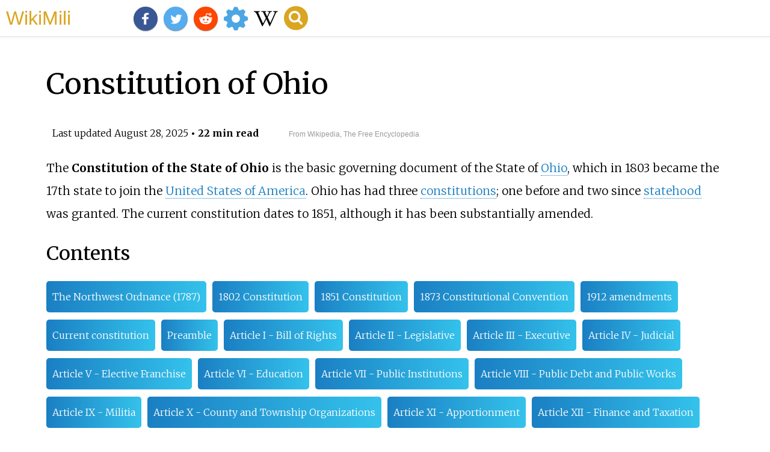

--- FILE ---
content_type: text/html;charset=UTF-8
request_url: https://wikimili.com/en/Constitution_of_Ohio
body_size: 45144
content:
<!DOCTYPE html><html><head><meta charset="utf-8"/><meta property="mw:pageId" content="3184857"/><meta property="mw:pageNamespace" content="0"/><link rel="dc:replaces" resource="mwr:revision/1307659585"/><meta property="mw:revisionSHA1" content="3caa81a7abc7be63a86eb5f41c4ef8f2ed05c0a3"/><meta property="dc:modified" content="2025-08-27T14:42:33.000Z"/><meta property="mw:htmlVersion" content="2.8.0"/><meta property="mw:html:version" content="2.8.0"/><title>Constitution of Ohio - WikiMili, The Best Wikipedia Reader</title><meta property="mw:generalModules" content="ext.cite.ux-enhancements|mediawiki.page.media"/><meta property="mw:moduleStyles" content="ext.cite.parsoid.styles|ext.cite.styles"/><meta href="/w/load.php?lang=en&amp;modules=ext.cite.parsoid.styles%7Cext.cite.styles%7Cmediawiki.skinning.content.parsoid%7Cmediawiki.skinning.interface%7Csite.styles&amp;only=styles&amp;skin=vector"/><meta http-equiv="content-language" content="en"/><meta http-equiv="vary" content="Accept"/><link rel="canonical" href="https://wikimili.com/en/Constitution_of_Ohio"/><link rel="stylesheet" href="/a.css"/><meta name="YahooSeeker" content="INDEX, FOLLOW"/><meta name="msnbot" content="INDEX, FOLLOW"/><meta name="googlebot" content="INDEX, FOLLOW"/><meta name="robots" content="index, follow"/><meta name="viewport" content="width=device-width"><meta property="og:type" content="article"/><meta property="og:site_name" content="WikiMili.com"/><meta name="twitter:card" content="summary_large_image"/><meta name="twitter:domain" content="WikiMili.com"/><meta name="twitter:site" content="@wikimili"/><meta name="description" content="The Constitution of the State of Ohio is the basic governing document of the State of Ohio, which in 1803 became the 17th state to join the United States of America. Ohio has had three constitutions; one before and two since statehood was granted. The current constitution dates to 1851, although it "/><meta property="og:description" content="The Constitution of the State of Ohio is the basic governing document of the State of Ohio, which in 1803 became the 17th state to join the United States of America. Ohio has had three constitutions; one before and two since statehood was granted. The current constitution dates to 1851, although it "/><meta name="twitter:description" content="The Constitution of the State of Ohio is the basic governing document of the State of Ohio, which in 1803 became the 17th state to join the United States of America. Ohio has had three constitutions; one before and two since statehood was granted. The current constitution dates to 1851, although it "/><meta property="og:title" content="Constitution of Ohio - WikiMili, The Best Wikipedia Reader"/><meta name="twitter:title" content="Constitution of Ohio - WikiMili, The Best Wikipedia Reader"/><meta property="og:url" content="https://wikimili.com/en/Constitution_of_Ohio"/><meta name="twitter:url" content="https://wikimili.com/en/Constitution_of_Ohio"/><script type="text/javascript" src="/a.js"></script></head><body lang="en" class="mw-content-ltr sitedir-ltr ltr mw-body-content parsoid-body mediawiki mw-parser-output" dir="ltr" data-mw-parsoid-version="0.22.0.0-alpha17" data-mw-html-version="2.8.0" id="mwAA"><div id="header"> <a id="miliLogo" href="https://wikimili.com">WikiMili</a> </div><h1 id="firstHeading" class="firstHeading" lang="en">Constitution of Ohio</h1><span class="updated-holder">Last updated <time class="updated" datetime="2025-08-28">August 28, 2025</time></span><section data-mw-section-id="0" id="mwAQ"><div class="shortdescription nomobile noexcerpt noprint searchaux" style="display:none" about="#mwt1"  data-mw="{&quot;parts&quot;:[{&quot;template&quot;:{&quot;target&quot;:{&quot;wt&quot;:&quot;Short description&quot;,&quot;href&quot;:&quot;./Template:Short_description&quot;},&quot;params&quot;:{&quot;1&quot;:{&quot;wt&quot;:&quot;American state constitution&quot;}},&quot;i&quot;:0}}]}" id="mwAg">American state constitution</div><link rel="mw:PageProp/Category" target="_blank" href="//en.wikipedia.org/wiki/Category:Articles_with_short_description" about="#mwt1"/><link rel="mw:PageProp/Category" target="_blank" href="//en.wikipedia.org/wiki/Category:Short_description_is_different_from_Wikidata" about="#mwt1" id="mwAw"/><style data-mw-deduplicate="TemplateStyles:r1305433154" typeof="mw:Extension/templatestyles mw:Transclusion" about="#mwt2" data-mw="{&quot;name&quot;:&quot;templatestyles&quot;,&quot;attrs&quot;:{&quot;src&quot;:&quot;Module:Message box/ambox.css&quot},&quot;body&quot;:{&quot;extsrc&quot;:&quot;&quot},&quot;parts&quot;:[{&quot;template&quot;:{&quot;target&quot;:{&quot;wt&quot;:&quot;More citations needed&quot;,&quot;href&quot;:&quot;./Template:More_citations_needed&quot},&quot;params&quot;:{&quot;date&quot;:{&quot;wt&quot;:&quot;August 2008&quot}},&quot;i&quot;:0}}]}" id="mwBA">.mw-parser-output .ambox{border:1px solid #a2a9b1;border-left:10px solid #36c;background-color:#fbfbfb;box-sizing:border-box}.mw-parser-output .ambox+link+.ambox,.mw-parser-output .ambox+link+style+.ambox,.mw-parser-output .ambox+link+link+.ambox,.mw-parser-output .ambox+.mw-empty-elt+link+.ambox,.mw-parser-output .ambox+.mw-empty-elt+link+style+.ambox,.mw-parser-output .ambox+.mw-empty-elt+link+link+.ambox{margin-top:-1px}html body.mediawiki .mw-parser-output .ambox.mbox-small-left{margin:4px 1em 4px 0;overflow:hidden;width:238px;border-collapse:collapse;font-size:88%;line-height:1.25em}.mw-parser-output .ambox-speedy{border-left:10px solid #b32424;background-color:#fee7e6}.mw-parser-output .ambox-delete{border-left:10px solid #b32424}.mw-parser-output .ambox-content{border-left:10px solid #f28500}.mw-parser-output .ambox-style{border-left:10px solid #fc3}.mw-parser-output .ambox-move{border-left:10px solid #9932cc}.mw-parser-output .ambox-protection{border-left:10px solid #a2a9b1}.mw-parser-output .ambox .mbox-text{border:none;padding:0.25em 0.5em;width:100%}.mw-parser-output .ambox .mbox-image{border:none;padding:2px 0 2px 0.5em;text-align:center}.mw-parser-output .ambox .mbox-imageright{border:none;padding:2px 0.5em 2px 0;text-align:center}.mw-parser-output .ambox .mbox-empty-cell{border:none;padding:0;width:1px}.mw-parser-output .ambox .mbox-image-div{width:52px}@media(min-width:720px){.mw-parser-output .ambox{margin:0 10%}}@media print{body.ns-0 .mw-parser-output .ambox{display:none!important}}</style><table class="box-More_citations_needed plainlinks metadata ambox ambox-content ambox-Refimprove" role="presentation" about="#mwt2"><tbody><tr><td class="mbox-image"><div class="mbox-image-div"><span typeof="mw:File"> <a onclick="showImg(this)" id="Question_book-new.svg" class="mw-file-description"><img alt="Question book-new.svg" resource="./File:Question_book-new.svg" src="//upload.wikimedia.org/wikipedia/en/thumb/9/99/Question_book-new.svg/60px-Question_book-new.svg.png" decoding="async" data-file-width="512" data-file-height="399" data-file-type="drawing" height="39" width="50" srcset="//upload.wikimedia.org/wikipedia/en/thumb/9/99/Question_book-new.svg/120px-Question_book-new.svg.png 1.5x, //upload.wikimedia.org/wikipedia/en/thumb/9/99/Question_book-new.svg/120px-Question_book-new.svg.png 2x" class="mw-file-element"/></a> </span></div></td><td class="mbox-text"><div class="mbox-text-span">This article <b>needs additional citations for <a rel="mw:WikiLink" target="_blank" href="//en.wikipedia.org/wiki/Wikipedia:Verifiability" title="Wikipedia:Verifiability">verification</a> </b>.<span class="hide-when-compact"> Please help <a rel="mw:WikiLink" target="_blank" href="//en.wikipedia.org/wiki/Special:EditPage/Constitution_of_Ohio" title="Special:EditPage/Constitution of Ohio">improve this article</a> by <a rel="mw:WikiLink" class="new" data-href="//en.wikipedia.org/wiki/Help:Referencing_for_beginners" title="Help:Referencing for beginners">adding citations to reliable sources</a>. Unsourced material may be challenged and removed.<br/><small><span class="plainlinks"><i>Find sources:</i><span typeof="mw:Entity">&#160;</span> <a rel="mw:ExtLink nofollow" href="https://www.google.com/search?as_eq=wikipedia&amp;q=%22Constitution+of+Ohio%22" class="external text">"Constitution of Ohio"</a> <span typeof="mw:Entity">&#160;</span>&#8211;<span typeof="mw:Entity">&#160;</span> <a rel="mw:ExtLink nofollow" href="https://www.google.com/search?tbm=nws&amp;q=%22Constitution+of+Ohio%22+-wikipedia&amp;tbs=ar:1" class="external text">news</a>&#160;<b>&#183;</b> <a rel="mw:ExtLink nofollow" href="https://www.google.com/search?&amp;q=%22Constitution+of+Ohio%22&amp;tbs=bkt:s&amp;tbm=bks" class="external text">newspapers</a>&#160;<b>&#183;</b> <a rel="mw:ExtLink nofollow" href="https://www.google.com/search?tbs=bks:1&amp;q=%22Constitution+of+Ohio%22+-wikipedia" class="external text">books</a>&#160;<b>&#183;</b> <a rel="mw:ExtLink nofollow" href="https://scholar.google.com/scholar?q=%22Constitution+of+Ohio%22" class="external text">scholar</a>&#160;<b>&#183;</b> <a rel="mw:ExtLink nofollow" href="https://www.jstor.org/action/doBasicSearch?Query=%22Constitution+of+Ohio%22&amp;acc=on&amp;wc=on" class="external text">JSTOR</a> </span></small></span><span class="date-container"><i>(<span class="date">August 2008</span>)</i></span><span class="hide-when-compact"><i> (<small> <a rel="mw:WikiLink" class="new" data-href="//en.wikipedia.org/wiki/Help:Maintenance_template_removal" title="Help:Maintenance template removal">Learn how and when to remove this message</a> </small>)</i></span></div></td></tr></tbody></table><link rel="mw:PageProp/Category" target="_blank" href="//en.wikipedia.org/wiki/Category:Articles_needing_additional_references_from_August_2008" about="#mwt2"/><link rel="mw:PageProp/Category" target="_blank" href="//en.wikipedia.org/wiki/Category:All_articles_needing_additional_references" about="#mwt2" id="mwBQ"/><p id="mwBg">The <b id="mwBw">Constitution of the State of Ohio</b> is the basic governing document of the State of <a rel="mw:WikiLink" href="./Ohio" title="Ohio" id="mwCA">Ohio</a>, which in 1803 became the 17th state to join the <a rel="mw:WikiLink" title="United States of America" class="mw-redirect" id="mwCQ" onclick="openRedirectLink(&quot;United_States_of_America&quot;)">United States of America</a>. Ohio has had three <a rel="mw:WikiLink" href="./Constitution" title="Constitution" id="mwCg">constitutions</a>; one before and two since <a rel="mw:WikiLink" href="./U.S._state" title="U.S. state" id="mwCw">statehood</a> was granted. The current constitution dates to 1851, although it has been substantially amended.</p><h2 id="listHeader">Contents</h2><ul id="listClass"><li> <a href="#The_Northwest_Ordnance_(1787)">The Northwest Ordnance (1787)</a> </li><li> <a href="#1802_Constitution">1802 Constitution</a> </li><li> <a href="#1851_Constitution">1851 Constitution</a> </li><li> <a href="#1873_Constitutional_Convention">1873 Constitutional Convention</a> </li><li> <a href="#1912_amendments">1912 amendments</a> </li><li> <a href="#Current_constitution">Current constitution</a> </li><li> <a href="#Preamble">Preamble</a> </li><li> <a href="#Article_I_-_Bill_of_Rights">Article I - Bill of Rights</a> </li><li> <a href="#Article_II_-_Legislative">Article II - Legislative</a> </li><li> <a href="#Article_III_-_Executive">Article III - Executive</a> </li><li> <a href="#Article_IV_-_Judicial">Article IV - Judicial</a> </li><li> <a href="#Article_V_-_Elective_Franchise">Article V - Elective Franchise</a> </li><li> <a href="#Article_VI_-_Education">Article VI - Education</a> </li><li> <a href="#Article_VII_-_Public_Institutions">Article VII - Public Institutions</a> </li><li> <a href="#Article_VIII_-_Public_Debt_and_Public_Works">Article VIII - Public Debt and Public Works</a> </li><li> <a href="#Article_IX_-_Militia">Article IX - Militia</a> </li><li> <a href="#Article_X_-_County_and_Township_Organizations">Article X - County and Township Organizations</a> </li><li> <a href="#Article_XI_-_Apportionment">Article XI - Apportionment</a> </li><li> <a href="#Article_XII_-_Finance_and_Taxation">Article XII - Finance and Taxation</a> </li><li> <a href="#Article_XIII_-_Corporations">Article XIII - Corporations</a> </li><li> <a href="#Article_XIV_-_Ohio_Livestock_Care_Standards_Board">Article XIV - Ohio Livestock Care Standards Board</a> </li><li> <a href="#Article_XV_-_Miscellaneous">Article XV - Miscellaneous</a> </li><li> <a href="#Article_XVI_-_Amendments">Article XVI - Amendments</a> </li><li> <a href="#Article_XVII_-_Elections">Article XVII - Elections</a> </li><li> <a href="#Article_XVIII_-_Municipal_Corporations">Article XVIII - Municipal Corporations</a> </li><li> <a href="#Article_XIX_-_Congressional_Redistricting">Article XIX - Congressional Redistricting</a> </li><li> <a href="#See_also">See also</a> </li><li> <a href="#References">References</a> </li><li> <a href="#External_links">External links</a> </li></ul><meta property="mw:PageProp/toc" data-mw="{&quot;autoGenerated&quot;:true}" id="mwDA"/></section><section data-mw-section-id="1" id="mwDQ"><h2 id="The_Northwest_Ordnance_(1787)"><span id="The_Northwest_Ordnance_.281787.29" typeof="mw:FallbackId"/>The Northwest Ordnance (1787)</h2><p id="mwDg">Ohio was created from the easternmost portion of the <a rel="mw:WikiLink" href="./Northwest_Territory" title="Northwest Territory" id="mwDw">Northwest Territory</a>. In 1787, the <a rel="mw:WikiLink" href="./Congress_of_the_Confederation" title="Congress of the Confederation" id="mwEA">Congress of the Confederation</a> of the United States passed the <a rel="mw:WikiLink" href="./Northwest_Ordinance" title="Northwest Ordinance" id="mwEQ">Northwest Ordinance</a>, establishing a territorial government and providing that "[t]here shall be formed in the said territory, not less than three nor more than five states." The Ordinance prohibited <a rel="mw:WikiLink" href="./Slavery" title="Slavery" id="mwEg">slavery</a> and provided for <a rel="mw:WikiLink" title="Freedom of worship" class="mw-redirect" id="mwEw" onclick="openRedirectLink(&quot;Freedom_of_worship&quot;)">freedom of worship</a>, the right of <i id="mwFA"> <a rel="mw:WikiLink" href="./Habeas_corpus" title="Habeas corpus" id="mwFQ">habeas corpus</a> </i> and trial by <a rel="mw:WikiLink" href="./Jury" title="Jury" id="mwFg">jury</a>, and the right to make <a rel="mw:WikiLink" href="./Bail" title="Bail" id="mwFw">bail</a> except for capital offenses.<sup about="#mwt7" class="mw-ref reference" id="cite_ref-1"   data-mw="{&quot;name&quot;:&quot;ref&quot;,&quot;attrs&quot;:{},&quot;body&quot;:{&quot;id&quot;:&quot;mw-reference-text-cite_note-1&quot;}}"> <a href="./Constitution_of_Ohio#cite_note-1" id="mwGA"><span class="mw-reflink-text" id="mwGQ"><span class="cite-bracket" id="mwGg">[</span>1<span class="cite-bracket" id="mwGw">]</span></span></a> </sup> Ohio courts have noted that the Northwest Ordinance "was ever considered as the fundamental law of the territory."<sup about="#mwt11" class="mw-ref reference" id="cite_ref-2"   data-mw="{&quot;name&quot;:&quot;ref&quot;,&quot;attrs&quot;:{},&quot;body&quot;:{&quot;id&quot;:&quot;mw-reference-text-cite_note-2&quot;}}"> <a href="./Constitution_of_Ohio#cite_note-2" id="mwHA"><span class="mw-reflink-text" id="mwHQ"><span class="cite-bracket" id="mwHg">[</span>2<span class="cite-bracket" id="mwHw">]</span></span></a> </sup></p><style data-mw-deduplicate="TemplateStyles:r1308029216" typeof="mw:Extension/templatestyles mw:Transclusion" about="#mwt12" data-mw="{&quot;name&quot;:&quot;templatestyles&quot;,&quot;attrs&quot;:{&quot;src&quot;:&quot;Module:Side box/styles.css&quot},&quot;body&quot;:{&quot;extsrc&quot;:&quot;&quot},&quot;parts&quot;:[{&quot;template&quot;:{&quot;target&quot;:{&quot;wt&quot;:&quot;wikisource&quot;,&quot;href&quot;:&quot;./Template:Wikisource&quot},&quot;params&quot;:{&quot;1&quot;:{&quot;wt&quot;:&quot;Ohio State Constitution&quot}},&quot;i&quot;:0}}]}" id="mwIA">.mw-parser-output .side-box{margin:4px 0;box-sizing:border-box;border:1px solid #aaa;font-size:88%;line-height:1.25em;background-color:var(--background-color-interactive-subtle,#f8f9fa);display:flow-root}.mw-parser-output .infobox .side-box{font-size:100%}.mw-parser-output .side-box-abovebelow,.mw-parser-output .side-box-text{padding:0.25em 0.9em}.mw-parser-output .side-box-image{padding:2px 0 2px 0.9em;text-align:center}.mw-parser-output .side-box-imageright{padding:2px 0.9em 2px 0;text-align:center}@media(min-width:500px){.mw-parser-output .side-box-flex{display:flex;align-items:center}.mw-parser-output .side-box-text{flex:1;min-width:0}}@media(min-width:640px){.mw-parser-output .side-box{width:238px}.mw-parser-output .side-box-right{clear:right;float:right;margin-left:1em}.mw-parser-output .side-box-left{margin-right:1em}}</style><style data-mw-deduplicate="TemplateStyles:r1237033735" typeof="mw:Extension/templatestyles" about="#mwt12" data-mw="{&quot;name&quot;:&quot;templatestyles&quot;,&quot;attrs&quot;:{&quot;src&quot;:&quot;Sister project/styles.css&quot},&quot;body&quot;:{&quot;extsrc&quot;:&quot;&quot}}">@media print{body.ns-0 .mw-parser-output .sistersitebox{display:none!important}}@media screen{html.skin-theme-clientpref-night .mw-parser-output .sistersitebox img[src*="Wiktionary-logo-en-v2.svg"]{background-color:white}}@media screen and (prefers-color-scheme:dark){html.skin-theme-clientpref-os .mw-parser-output .sistersitebox img[src*="Wiktionary-logo-en-v2.svg"]{background-color:white}}</style><div class="side-box side-box-right plainlinks sistersitebox" about="#mwt12" id="mwIQ"><style data-mw-deduplicate="TemplateStyles:r1126788409" typeof="mw:Extension/templatestyles" about="#mwt15" data-mw="{&quot;name&quot;:&quot;templatestyles&quot;,&quot;attrs&quot;:{&quot;src&quot;:&quot;Plainlist/styles.css&quot},&quot;body&quot;:{&quot;extsrc&quot;:&quot;&quot}}">.mw-parser-output .plainlist ol,.mw-parser-output .plainlist ul{line-height:inherit;list-style:none;margin:0;padding:0}.mw-parser-output .plainlist ol li,.mw-parser-output .plainlist ul li{margin-bottom:0}</style><div class="side-box-flex"><div class="side-box-image"><span class="noviewer" typeof="mw:File"> <a onclick="showImg(this)" id="Wikisource-logo.svg" class="mw-file-description"><img alt="Wikisource-logo.svg" resource="./File:Wikisource-logo.svg" src="//upload.wikimedia.org/wikipedia/commons/thumb/4/4c/Wikisource-logo.svg/40px-Wikisource-logo.svg.png" decoding="async" data-file-width="410" data-file-height="430" data-file-type="drawing" height="40" width="38" srcset="//upload.wikimedia.org/wikipedia/commons/thumb/4/4c/Wikisource-logo.svg/60px-Wikisource-logo.svg.png 1.5x, //upload.wikimedia.org/wikipedia/commons/thumb/4/4c/Wikisource-logo.svg/120px-Wikisource-logo.svg.png 2x" class="mw-file-element"/></a> </span></div><div class="side-box-text plainlist">English <a rel="mw:WikiLink" href="./Wikisource" title="Wikisource">Wikisource</a> has original text related to this article: <div style="margin-left: 10px;"><b> <a rel="mw:WikiLink/Interwiki" href="https://en.wikisource.org/wiki/en:Ohio%20State%20Constitution" title="s:en:Ohio State Constitution" class="extiw">Ohio State Constitution</a> </b></div></div></div></div></section><section data-mw-section-id="2" id="mwIg"><h2 id="1802_Constitution">1802 Constitution</h2><style data-mw-deduplicate="TemplateStyles:r1236090951" typeof="mw:Extension/templatestyles mw:Transclusion" about="#mwt16" data-mw="{&quot;name&quot;:&quot;templatestyles&quot;,&quot;attrs&quot;:{&quot;src&quot;:&quot;Module:Hatnote/styles.css&quot},&quot;body&quot;:{&quot;extsrc&quot;:&quot;&quot},&quot;parts&quot;:[{&quot;template&quot;:{&quot;target&quot;:{&quot;wt&quot;:&quot;main&quot;,&quot;href&quot;:&quot;./Template:Main&quot},&quot;params&quot;:{&quot;1&quot;:{&quot;wt&quot;:&quot;Ohio Constitutional Convention (1802)&quot}},&quot;i&quot;:0}}]}" id="mwIw">.mw-parser-output .hatnote{font-style:italic}.mw-parser-output div.hatnote{padding-left:1.6em;margin-bottom:0.5em}.mw-parser-output .hatnote i{font-style:normal}.mw-parser-output .hatnote+link+.hatnote{margin-top:-0.5em}@media print{body.ns-0 .mw-parser-output .hatnote{display:none!important}}</style><div role="note" class="hatnote navigation-not-searchable" about="#mwt16" id="mwJA">Main article: <a rel="mw:WikiLink" href="./Ohio_Constitutional_Convention_(1802)" title="Ohio Constitutional Convention (1802)">Ohio Constitutional Convention (1802)</a> </div><p id="mwJQ">The Ohio territory's population grew steadily in the 1790s and early 19th century. Congress passed an enabling bill to establish a new state, which President <a rel="mw:WikiLink" href="./Thomas_Jefferson" title="Thomas Jefferson" id="mwJg">Thomas Jefferson</a> signed into law on April 30, 1802. A state <a rel="mw:WikiLink" title="Constitutional convention (political meeting)" class="mw-redirect" id="mwJw" onclick="openRedirectLink(&quot;Constitutional_convention_(political_meeting)&quot;)">constitutional convention</a> was held in November 1802 in <a rel="mw:WikiLink" href="./Chillicothe,_Ohio" title="Chillicothe, Ohio" id="mwKA">Chillicothe, Ohio</a>, and it adopted what became known as the 1802 Constitution. Largely due to the perception that territorial governor <a rel="mw:WikiLink" href="./Arthur_St._Clair" title="Arthur St. Clair" id="mwKQ">Arthur St. Clair</a> had ruled heavy-handedly, the constitution provided for a "weak" governor and judiciary, and vested virtually all power in a <a rel="mw:WikiLink" title="Bicameral" class="mw-redirect" id="mwKg" onclick="openRedirectLink(&quot;Bicameral&quot;)">bicameral</a> <a rel="mw:WikiLink" href="./Legislature" title="Legislature" id="mwKw">legislature</a>, known as the <a rel="mw:WikiLink" href="./Ohio_General_Assembly" title="Ohio General Assembly" id="mwLA">General Assembly</a>. Congress simply recognized the existence of the "state of Ohio" rather than passing a separate resolution declaring Ohio a state as it had done and would do with other new states. On February 19, 1803, President Jefferson signed the bill into law. It provided that Ohio "had become one of the United States of America," and that Federal law "shall have the same force and effect within the said State of Ohio, as elsewhere within the United States." Scholars Stephen H. Steinglass and Gino J. Scarselli suggest that St. Clair's <a rel="mw:WikiLink" href="./Federalist_Party" title="Federalist Party" id="mwLQ">Federalist</a> affiliation played a key role in the hasty passage, given that most Ohioans sided with Jefferson's <a rel="mw:WikiLink" href="./Democratic-Republican_Party" title="Democratic-Republican Party" id="mwLg">Republican Party</a>.<sup about="#mwt18" class="mw-ref reference" id="cite_ref-FOOTNOTESteinglassScarselli2022introduction_3-0" typeof="mw:Transclusion mw:Extension/ref" data-mw="{&quot;name&quot;:&quot;ref&quot;,&quot;attrs&quot;:{&quot;group&quot;:&quot;&quot;,&quot;name&quot;:&quot;FOOTNOTESteinglassScarselli2022introduction&quot;},&quot;body&quot;:{&quot;id&quot;:&quot;mw-reference-text-cite_note-FOOTNOTESteinglassScarselli2022introduction-3&quot;},&quot;parts&quot;:[{&quot;template&quot;:{&quot;target&quot;:{&quot;wt&quot;:&quot;Sfn&quot;,&quot;href&quot;:&quot;./Template:Sfn&quot;},&quot;params&quot;:{&quot;1&quot;:{&quot;wt&quot;:&quot;Steinglass&quot;},&quot;2&quot;:{&quot;wt&quot;:&quot;Scarselli&quot;},&quot;3&quot;:{&quot;wt&quot;:&quot;2022&quot;},&quot;loc&quot;:{&quot;wt&quot;:&quot;introduction&quot;}},&quot;i&quot;:0}}]}"> <a href="./Constitution_of_Ohio#cite_note-FOOTNOTESteinglassScarselli2022introduction-3" id="mwLw"><span class="mw-reflink-text" id="mwMA"><span class="cite-bracket" id="mwMQ">[</span>3<span class="cite-bracket" id="mwMg">]</span></span></a> </sup></p><p id="mwMw">Many <a rel="mw:WikiLink" title="Tax protest" class="mw-redirect" id="mwNA" onclick="openRedirectLink(&quot;Tax_protest&quot;)">tax protesters</a> use this as an argument that Ohio was not a state until 1953. But this view was defeated in <i id="mwNQ">Bowman v. United States,</i> 920 F. Supp. 623 n.1 (E.D. Pa. 1995) (discussing the 1953 joint <a rel="mw:WikiLink" title="U.S. Congress" class="mw-redirect" id="mwNg" onclick="openRedirectLink(&quot;U.S._Congress&quot;)">Congressional</a> resolution that confirmed Ohio's status as a state retroactive to 1803).<sup about="#mwt22" class="mw-ref reference" id="cite_ref-4"   data-mw="{&quot;name&quot;:&quot;ref&quot;,&quot;attrs&quot;:{},&quot;body&quot;:{&quot;id&quot;:&quot;mw-reference-text-cite_note-4&quot;}}"> <a href="./Constitution_of_Ohio#cite_note-4" id="mwNw"><span class="mw-reflink-text" id="mwOA"><span class="cite-bracket" id="mwOQ">[</span>4<span class="cite-bracket" id="mwOg">]</span></span></a> </sup></p><p id="mwOw">The first General Assembly first met in Chillicothe, the new <a rel="mw:WikiLink" href="./List_of_capitals_in_the_United_States" title="List of capitals in the United States" id="mwPA">state capital</a>, on March 1, 1803. This has come to be considered the date of Ohio statehood.<link rel="mw:PageProp/Category" target="_blank" href="//en.wikipedia.org/wiki/Category:Articles_with_specifically_marked_weasel-worded_phrases_from_August_2025" about="#mwt23"  data-mw="{&quot;parts&quot;:[{&quot;template&quot;:{&quot;target&quot;:{&quot;wt&quot;:&quot;by who&quot;,&quot;href&quot;:&quot;./Template:By_who&quot;},&quot;params&quot;:{&quot;date&quot;:{&quot;wt&quot;:&quot;August 2025&quot;}},&quot;i&quot;:0}}]}" id="mwPQ"/><sup class="noprint Inline-Template " style="white-space:nowrap;" about="#mwt23" id="mwPg"><span typeof="mw:Entity">[</span><i> <a rel="mw:WikiLink" target="_blank" href="//en.wikipedia.org/wiki/Wikipedia:Manual_of_Style/Words_to_watch#Unsupported_attributions" title="Wikipedia:Manual of Style/Words to watch"><span title="The material near this tag may use weasel words or too-vague attribution. (August 2025)">by whom?</span></a> </i><span typeof="mw:Entity">]</span></sup></p><p id="mwPw">Judge <a rel="mw:WikiLink" href="./Charles_Willing_Byrd" title="Charles Willing Byrd" id="mwQA">Charles Willing Byrd</a> was the primary author of the document. He used the 1796 <a rel="mw:WikiLink" href="./Constitution_of_Tennessee" title="Constitution of Tennessee" id="mwQQ">constitution of Tennessee</a> as a model, with those of <a rel="mw:WikiLink" href="./Pennsylvania_Constitution" title="Pennsylvania Constitution" id="mwQg">Pennsylvania</a> and <a rel="mw:WikiLink" href="./Constitution_of_Kentucky" title="Constitution of Kentucky" id="mwQw">Kentucky</a> as other influences. Provisions in the constitution included a ban on slavery but also included a prohibition on African American suffrage.<sup about="#mwt24" class="mw-ref reference" id="cite_ref-FOOTNOTESteinglassScarselli2022introduction_3-1" typeof="mw:Transclusion mw:Extension/ref" data-mw="{&quot;name&quot;:&quot;ref&quot;,&quot;attrs&quot;:{&quot;group&quot;:&quot;&quot;,&quot;name&quot;:&quot;FOOTNOTESteinglassScarselli2022introduction&quot;},&quot;body&quot;:{&quot;id&quot;:&quot;mw-reference-text-cite_note-FOOTNOTESteinglassScarselli2022introduction-3&quot;},&quot;parts&quot;:[{&quot;template&quot;:{&quot;target&quot;:{&quot;wt&quot;:&quot;Sfn&quot;,&quot;href&quot;:&quot;./Template:Sfn&quot;},&quot;params&quot;:{&quot;1&quot;:{&quot;wt&quot;:&quot;Steinglass&quot;},&quot;2&quot;:{&quot;wt&quot;:&quot;Scarselli&quot;},&quot;3&quot;:{&quot;wt&quot;:&quot;2022&quot;},&quot;loc&quot;:{&quot;wt&quot;:&quot;introduction&quot;}},&quot;i&quot;:0}}]}"> <a href="./Constitution_of_Ohio#cite_note-FOOTNOTESteinglassScarselli2022introduction-3" id="mwRA"><span class="mw-reflink-text" id="mwRQ"><span class="cite-bracket" id="mwRg">[</span>3<span class="cite-bracket" id="mwRw">]</span></span></a> </sup> The constitution provided for amendment only by convention. An attempt in 1819 was rejected by voters.<sup about="#mwt27" class="mw-ref reference" id="cite_ref-:0_5-0"   data-mw="{&quot;name&quot;:&quot;ref&quot;,&quot;attrs&quot;:{&quot;name&quot;:&quot;:0&quot;}}"> <a href="./Constitution_of_Ohio#cite_note-:0-5" id="mwSA"><span class="mw-reflink-text" id="mwSQ"><span class="cite-bracket" id="mwSg">[</span>5<span class="cite-bracket" id="mwSw">]</span></span></a> </sup><sup class="reference nowrap" about="#mwt26"  data-mw="{&quot;parts&quot;:[{&quot;template&quot;:{&quot;target&quot;:{&quot;wt&quot;:&quot;Rp&quot;,&quot;href&quot;:&quot;./Template:Rp&quot;},&quot;params&quot;:{&quot;page&quot;:{&quot;wt&quot;:&quot;484&quot;}},&quot;i&quot;:0}}]}" id="mwTA"><span title="Page: 484"><span typeof="mw:Entity">:</span><span typeof="mw:Entity">&#8202;</span>484<span typeof="mw:Entity">&#8202;</span></span></sup></p></section><section data-mw-section-id="3" id="mwTQ"><h2 id="1851_Constitution">1851 Constitution</h2><p id="mwTg">In the early decades of statehood, it became clear that the General Assembly was disproportionately powerful as compared to the executive and judicial branches. Much of state business was conducted through <a rel="mw:WikiLink" title="Private bills" class="mw-redirect" id="mwTw" onclick="openRedirectLink(&quot;Private_bills&quot;)">private bills</a>, and partisan squabbling greatly reduced the ability of state government to do its work. The legislature widely came to be perceived as corrupt, subsidizing private companies and granting special privileges in corporate charters. State <a rel="mw:WikiLink" href="./Debt" title="Debt" id="mwUA">debt</a> also exploded between 1825 and 1840. A new constitution, greatly redressing the <a rel="mw:WikiLink" title="Checks and balances" class="mw-redirect" id="mwUQ" onclick="openRedirectLink(&quot;Checks_and_balances&quot;)">checks and balances</a> of power, was drafted by a <a rel="mw:WikiLink" title="Ohio Constitutional Convention of 1850-1851" class="new" typeof="mw:LocalizedAttrs" data-mw-i18n="{&quot;title&quot;:{&quot;lang&quot;:&quot;x-page&quot;,&quot;key&quot;:&quot;red-link-title&quot;,&quot;params&quot;:[&quot;Ohio Constitutional Convention of 1850-1851&quot;]}}" id="mwUg">convention</a> in 1850-51, as directed by the voters, and subsequently adopted in a statewide <a rel="mw:WikiLink" href="./Referendum" title="Referendum" id="mwUw">referendum</a> on June 17, 1851, taking effect on September 1 of that year. This is the same constitution under which the state of Ohio operates. The later "constitutions" were viewed as such, but in reality were large-scale revisions.<sup about="#mwt31" class="mw-ref reference" id="cite_ref-:0_5-1"   data-mw="{&quot;name&quot;:&quot;ref&quot;,&quot;attrs&quot;:{&quot;name&quot;:&quot;:0&quot;},&quot;body&quot;:{&quot;id&quot;:&quot;mw-reference-text-cite_note-:0-5&quot;}}"> <a href="./Constitution_of_Ohio#cite_note-:0-5" id="mwVA"><span class="mw-reflink-text" id="mwVQ"><span class="cite-bracket" id="mwVg">[</span>5<span class="cite-bracket" id="mwVw">]</span></span></a> </sup><sup class="reference nowrap" about="#mwt28"  data-mw="{&quot;parts&quot;:[{&quot;template&quot;:{&quot;target&quot;:{&quot;wt&quot;:&quot;Rp&quot;,&quot;href&quot;:&quot;./Template:Rp&quot;},&quot;params&quot;:{&quot;page&quot;:{&quot;wt&quot;:&quot;483&quot;}},&quot;i&quot;:0}}]}" id="mwWA"><span title="Page: 483"><span typeof="mw:Entity">:</span><span typeof="mw:Entity">&#8202;</span>483<span typeof="mw:Entity">&#8202;</span></span></sup></p><p id="mwWQ">Two key issues debated at the convention were African American suffrage and prohibition of alcohol. Delegates rejected proposals to allow Black suffrage in the state. They did not decide on prohibition, however. Instead, a second question asked Ohio voters if they wished to permit the licensing of alcohol sales, who rejected the proposition. This did not constitute a complete prohibition on alcohol, however.<sup about="#mwt32" class="mw-ref reference" id="cite_ref-FOOTNOTESteinglassScarselli2022introduction_3-2" typeof="mw:Transclusion mw:Extension/ref" data-mw="{&quot;name&quot;:&quot;ref&quot;,&quot;attrs&quot;:{&quot;group&quot;:&quot;&quot;,&quot;name&quot;:&quot;FOOTNOTESteinglassScarselli2022introduction&quot;},&quot;body&quot;:{&quot;id&quot;:&quot;mw-reference-text-cite_note-FOOTNOTESteinglassScarselli2022introduction-3&quot;},&quot;parts&quot;:[{&quot;template&quot;:{&quot;target&quot;:{&quot;wt&quot;:&quot;Sfn&quot;,&quot;href&quot;:&quot;./Template:Sfn&quot;},&quot;params&quot;:{&quot;1&quot;:{&quot;wt&quot;:&quot;Steinglass&quot;},&quot;2&quot;:{&quot;wt&quot;:&quot;Scarselli&quot;},&quot;3&quot;:{&quot;wt&quot;:&quot;2022&quot;},&quot;loc&quot;:{&quot;wt&quot;:&quot;introduction&quot;}},&quot;i&quot;:0}}]}"> <a href="./Constitution_of_Ohio#cite_note-FOOTNOTESteinglassScarselli2022introduction-3" id="mwWg"><span class="mw-reflink-text" id="mwWw"><span class="cite-bracket" id="mwXA">[</span>3<span class="cite-bracket" id="mwXQ">]</span></span></a> </sup></p></section><section data-mw-section-id="4" id="mwXg"><h2 id="1873_Constitutional_Convention">1873 Constitutional Convention</h2><figure class="mw-default-size" typeof="mw:File/Thumb" id="mwXw"> <a onclick="showImg(this)" id="Chief_Justice_Morrison_Waite.jpg" class="mw-file-description" id="mwYA"><img resource="./File:Chief_Justice_Morrison_Waite.jpg" src="//upload.wikimedia.org/wikipedia/commons/thumb/f/fa/Chief_Justice_Morrison_Waite.jpg/250px-Chief_Justice_Morrison_Waite.jpg" decoding="async" data-file-width="4193" data-file-height="5241" data-file-type="bitmap" height="312" width="250" srcset="//upload.wikimedia.org/wikipedia/commons/thumb/f/fa/Chief_Justice_Morrison_Waite.jpg/500px-Chief_Justice_Morrison_Waite.jpg 1.5x, //upload.wikimedia.org/wikipedia/commons/thumb/f/fa/Chief_Justice_Morrison_Waite.jpg/500px-Chief_Justice_Morrison_Waite.jpg 2x" class="mw-file-element" id="mwYQ" alt="Chief Justice Morrison Waite Chief Justice Morrison Waite.jpg"/></a> <figcaption id="mwYg">Chief Justice Morrison Waite</figcaption></figure><p id="mwYw">A constitutional convention in 1873, chaired by future <a rel="mw:WikiLink" href="./Chief_Justice_of_the_United_States" title="Chief Justice of the United States" id="mwZA">Chief Justice of the United States</a> <a rel="mw:WikiLink" title="Morrison R. Waite" class="mw-redirect" id="mwZQ" onclick="openRedirectLink(&quot;Morrison_R._Waite&quot;)">Morrison R. Waite</a>, proposed a new constitution that would have provided for annual sessions of the legislature, a <a rel="mw:WikiLink" href="./Veto" title="Veto" id="mwZg">veto</a> for the governor which could be overridden by a three-fifths vote of each house, establishment of state <a rel="mw:WikiLink" href="./Circuit_court" title="Circuit court" id="mwZw">circuit courts</a>, eligibility of women for election to <a rel="mw:WikiLink" title="School board" class="mw-redirect" id="mwaA" onclick="openRedirectLink(&quot;School_board&quot;)">school boards</a>, and restrictions on municipal debt. Delegates proposed the creation of circuit courts to relieve the <a rel="mw:WikiLink" href="./Supreme_Court_of_Ohio" title="Supreme Court of Ohio" id="mwaQ">Ohio Supreme Court</a>'s backlog of cases. The proposed document also made these circuits the final arbiter of facts. Waite took a leading role in this specific proposal.<sup about="#mwt38" class="mw-ref reference" id="cite_ref-6"   data-mw="{&quot;name&quot;:&quot;ref&quot;,&quot;attrs&quot;:{},&quot;body&quot;:{&quot;id&quot;:&quot;mw-reference-text-cite_note-6&quot;}}"> <a href="./Constitution_of_Ohio#cite_note-6" id="mwag"><span class="mw-reflink-text" id="mwaw"><span class="cite-bracket" id="mwbA">[</span>6<span class="cite-bracket" id="mwbQ">]</span></span></a> </sup> It was soundly defeated by the voters in August 1873. A key provision which led to the defeat was another attempt to permit the licensing of liquor sales. Prohibition advocates rallied popular support against the proposal.<sup about="#mwt34" class="mw-ref reference" id="cite_ref-FOOTNOTESteinglassScarselli2022introduction_3-3" typeof="mw:Transclusion mw:Extension/ref" data-mw="{&quot;name&quot;:&quot;ref&quot;,&quot;attrs&quot;:{&quot;group&quot;:&quot;&quot;,&quot;name&quot;:&quot;FOOTNOTESteinglassScarselli2022introduction&quot;},&quot;body&quot;:{&quot;id&quot;:&quot;mw-reference-text-cite_note-FOOTNOTESteinglassScarselli2022introduction-3&quot;},&quot;parts&quot;:[{&quot;template&quot;:{&quot;target&quot;:{&quot;wt&quot;:&quot;Sfn&quot;,&quot;href&quot;:&quot;./Template:Sfn&quot;},&quot;params&quot;:{&quot;1&quot;:{&quot;wt&quot;:&quot;Steinglass&quot;},&quot;2&quot;:{&quot;wt&quot;:&quot;Scarselli&quot;},&quot;3&quot;:{&quot;wt&quot;:&quot;2022&quot;},&quot;loc&quot;:{&quot;wt&quot;:&quot;introduction&quot;}},&quot;i&quot;:0}}]}"> <a href="./Constitution_of_Ohio#cite_note-FOOTNOTESteinglassScarselli2022introduction-3" id="mwbg"><span class="mw-reflink-text" id="mwbw"><span class="cite-bracket" id="mwcA">[</span>3<span class="cite-bracket" id="mwcQ">]</span></span></a> </sup></p><p id="mwcg">In 1903, an amendment granted the governor veto powers.<sup about="#mwt39" class="mw-ref reference" id="cite_ref-FOOTNOTESteinglassScarselli2022introduction_3-4" typeof="mw:Transclusion mw:Extension/ref" data-mw="{&quot;name&quot;:&quot;ref&quot;,&quot;attrs&quot;:{&quot;group&quot;:&quot;&quot;,&quot;name&quot;:&quot;FOOTNOTESteinglassScarselli2022introduction&quot;},&quot;body&quot;:{&quot;id&quot;:&quot;mw-reference-text-cite_note-FOOTNOTESteinglassScarselli2022introduction-3&quot;},&quot;parts&quot;:[{&quot;template&quot;:{&quot;target&quot;:{&quot;wt&quot;:&quot;Sfn&quot;,&quot;href&quot;:&quot;./Template:Sfn&quot;},&quot;params&quot;:{&quot;1&quot;:{&quot;wt&quot;:&quot;Steinglass&quot;},&quot;2&quot;:{&quot;wt&quot;:&quot;Scarselli&quot;},&quot;3&quot;:{&quot;wt&quot;:&quot;2022&quot;},&quot;loc&quot;:{&quot;wt&quot;:&quot;introduction&quot;}},&quot;i&quot;:0}}]}"> <a href="./Constitution_of_Ohio#cite_note-FOOTNOTESteinglassScarselli2022introduction-3" id="mwcw"><span class="mw-reflink-text" id="mwdA"><span class="cite-bracket" id="mwdQ">[</span>3<span class="cite-bracket" id="mwdg">]</span></span></a> </sup></p></section><section data-mw-section-id="5" id="mwdw"><h2 id="1912_amendments">1912 amendments</h2><p id="mweA">In the <a rel="mw:WikiLink" href="./Progressive_Era" title="Progressive Era" id="mweQ">Progressive Era</a>, pent-up demand for reform led to convening the <a rel="mw:WikiLink" href="./Ohio_Constitutional_Convention_(1912)" title="Ohio Constitutional Convention (1912)" id="mweg">Ohio Constitutional Convention (1912)</a>. The delegates were generally progressive in their outlook, and noted Ohio historian George W. Knepper wrote, "It was perhaps the ablest group ever assembled in Ohio to consider state affairs." Several national leaders addressed the convention, including President <a rel="mw:WikiLink" href="./William_Howard_Taft" title="William Howard Taft" id="mwew">William Howard Taft</a>, an Ohioan; former president (and <a rel="mw:WikiLink" href="./Bull_Moose_Party" title="Bull Moose Party" id="mwfA">Bull Moose Party</a> candidate) <a rel="mw:WikiLink" href="./Theodore_Roosevelt" title="Theodore Roosevelt" id="mwfQ">Theodore Roosevelt</a>; three-time presidential candidate <a rel="mw:WikiLink" href="./William_Jennings_Bryan" title="William Jennings Bryan" id="mwfg">William Jennings Bryan</a>; <a rel="mw:WikiLink" href="./California" title="California" id="mwfw">California</a>'s progressive governor <a rel="mw:WikiLink" href="./Hiram_Johnson" title="Hiram Johnson" id="mwgA">Hiram Johnson</a>; and Ohio's own reform-minded Gov. <a rel="mw:WikiLink" href="./Judson_Harmon" title="Judson Harmon" id="mwgQ">Judson Harmon</a>.<sup about="#mwt41" class="mw-ref reference" id="cite_ref-FOOTNOTESteinglassScarselli2022introduction_3-5" typeof="mw:Transclusion mw:Extension/ref" data-mw="{&quot;name&quot;:&quot;ref&quot;,&quot;attrs&quot;:{&quot;group&quot;:&quot;&quot;,&quot;name&quot;:&quot;FOOTNOTESteinglassScarselli2022introduction&quot;},&quot;body&quot;:{&quot;id&quot;:&quot;mw-reference-text-cite_note-FOOTNOTESteinglassScarselli2022introduction-3&quot;},&quot;parts&quot;:[{&quot;template&quot;:{&quot;target&quot;:{&quot;wt&quot;:&quot;Sfn&quot;,&quot;href&quot;:&quot;./Template:Sfn&quot;},&quot;params&quot;:{&quot;1&quot;:{&quot;wt&quot;:&quot;Steinglass&quot;},&quot;2&quot;:{&quot;wt&quot;:&quot;Scarselli&quot;},&quot;3&quot;:{&quot;wt&quot;:&quot;2022&quot;},&quot;loc&quot;:{&quot;wt&quot;:&quot;introduction&quot;}},&quot;i&quot;:0}}]}"> <a href="./Constitution_of_Ohio#cite_note-FOOTNOTESteinglassScarselli2022introduction-3" id="mwgg"><span class="mw-reflink-text" id="mwgw"><span class="cite-bracket" id="mwhA">[</span>3<span class="cite-bracket" id="mwhQ">]</span></span></a> </sup></p><p id="mwhg">Recalling how the 1873 convention's work had all been for naught, the 1912 convention drafted and submitted to the voters a series of amendments to the 1851 Constitution. The amendments expanded the state's bill of rights, provided for voter-led <a rel="mw:WikiLink" href="./Initiatives_and_referendums_in_the_United_States" title="Initiatives and referendums in the United States" id="mwhw">initiative and referendum</a>, established <a rel="mw:WikiLink" href="./Civil_service" title="Civil service" id="mwiA">civil service</a> protections, and granted the governor a <a rel="mw:WikiLink" href="./Line-item_veto" title="Line-item veto" id="mwiQ">line-item veto</a> in appropriation bills. Other amendments empowered the legislature to fix the hours of labor, establish a <a rel="mw:WikiLink" href="./Minimum_wage" title="Minimum wage" id="mwig">minimum wage</a> and a <a rel="mw:WikiLink" title="Workers compensation" class="mw-redirect" id="mwiw" onclick="openRedirectLink(&quot;Workers_compensation&quot;)">workers compensation</a> system, and address a number of other progressive measures. A <a rel="mw:WikiLink" href="./Home_rule" title="Home rule" id="mwjA">home rule</a> amendment was proposed for Ohio cities with populations over 5,000.<sup about="#mwt44" class="mw-ref reference" id="cite_ref-:0_5-2"   data-mw="{&quot;name&quot;:&quot;ref&quot;,&quot;attrs&quot;:{&quot;name&quot;:&quot;:0&quot;}}"> <a href="./Constitution_of_Ohio#cite_note-:0-5" id="mwjQ"><span class="mw-reflink-text" id="mwjg"><span class="cite-bracket" id="mwjw">[</span>5<span class="cite-bracket" id="mwkA">]</span></span></a> </sup><sup class="reference nowrap" about="#mwt43"  data-mw="{&quot;parts&quot;:[{&quot;template&quot;:{&quot;target&quot;:{&quot;wt&quot;:&quot;Rp&quot;,&quot;href&quot;:&quot;./Template:Rp&quot;},&quot;params&quot;:{&quot;page&quot;:{&quot;wt&quot;:&quot;485&quot;}},&quot;i&quot;:0}}]}" id="mwkQ"><span title="Page: 485"><span typeof="mw:Entity">:</span><span typeof="mw:Entity">&#8202;</span>485<span typeof="mw:Entity">&#8202;</span></span></sup></p><p id="mwkg">On September 3, 1912, despite strong conservative opposition, voters adopted 34 of the 42 proposed amendments. It was so sweeping a change to the 1851 Constitution that most legal scholars consider it to have become a new "1912 Constitution." Among the eight losing proposed amendments were female <a rel="mw:WikiLink" href="./Suffrage" title="Suffrage" id="mwkw">suffrage</a>, the use of <a rel="mw:WikiLink" href="./Voting_machine" title="Voting machine" id="mwlA">voting machines</a>, the regulation of outdoor <a rel="mw:WikiLink" href="./Advertising" title="Advertising" id="mwlQ">advertising</a> and abolition of the <a rel="mw:WikiLink" title="Death penalty" class="mw-redirect" id="mwlg" onclick="openRedirectLink(&quot;Death_penalty&quot;)">death penalty</a>. Voters also rejected a proposal to strike the word "white" from the 1851 Constitution's definition of voter eligibility. Although black people could vote in all State and Federal elections in Ohio due to the <a rel="mw:WikiLink" href="./Fifteenth_Amendment_to_the_United_States_Constitution" title="Fifteenth Amendment to the United States Constitution" id="mwlw">Fifteenth Amendment</a>, the text of the State Constitution was not changed until 1923.<sup about="#mwt48" class="mw-ref reference" id="cite_ref-7"   data-mw="{&quot;name&quot;:&quot;ref&quot;,&quot;attrs&quot;:{},&quot;body&quot;:{&quot;id&quot;:&quot;mw-reference-text-cite_note-7&quot;}}"> <a href="./Constitution_of_Ohio#cite_note-7" id="mwmA"><span class="mw-reflink-text" id="mwmQ"><span class="cite-bracket" id="mwmg">[</span>7<span class="cite-bracket" id="mwmw">]</span></span></a> </sup> Urban voters propelled most the amendments to passage. Rural voters rejected most of them.<sup about="#mwt45" class="mw-ref reference" id="cite_ref-FOOTNOTESteinglassScarselli2022introduction_3-6" typeof="mw:Transclusion mw:Extension/ref" data-mw="{&quot;name&quot;:&quot;ref&quot;,&quot;attrs&quot;:{&quot;group&quot;:&quot;&quot;,&quot;name&quot;:&quot;FOOTNOTESteinglassScarselli2022introduction&quot;},&quot;body&quot;:{&quot;id&quot;:&quot;mw-reference-text-cite_note-FOOTNOTESteinglassScarselli2022introduction-3&quot;},&quot;parts&quot;:[{&quot;template&quot;:{&quot;target&quot;:{&quot;wt&quot;:&quot;Sfn&quot;,&quot;href&quot;:&quot;./Template:Sfn&quot;},&quot;params&quot;:{&quot;1&quot;:{&quot;wt&quot;:&quot;Steinglass&quot;},&quot;2&quot;:{&quot;wt&quot;:&quot;Scarselli&quot;},&quot;3&quot;:{&quot;wt&quot;:&quot;2022&quot;},&quot;loc&quot;:{&quot;wt&quot;:&quot;introduction&quot;}},&quot;i&quot;:0}}]}"> <a href="./Constitution_of_Ohio#cite_note-FOOTNOTESteinglassScarselli2022introduction-3" id="mwnA"><span class="mw-reflink-text" id="mwnQ"><span class="cite-bracket" id="mwng">[</span>3<span class="cite-bracket" id="mwnw">]</span></span></a> </sup></p><p id="mwoA">In 1969, the General Assembly established the Ohio Constitutional Revision Commission. This commission made a number of recommendations to the General Assembly regarding amendments to the constitution. The legislature ended up submitting sixty amendments to the people, many of which were passed.<sup about="#mwt49" class="mw-ref reference" id="cite_ref-FOOTNOTESteinglassScarselli2022introduction_3-7" typeof="mw:Transclusion mw:Extension/ref" data-mw="{&quot;name&quot;:&quot;ref&quot;,&quot;attrs&quot;:{&quot;group&quot;:&quot;&quot;,&quot;name&quot;:&quot;FOOTNOTESteinglassScarselli2022introduction&quot;},&quot;body&quot;:{&quot;id&quot;:&quot;mw-reference-text-cite_note-FOOTNOTESteinglassScarselli2022introduction-3&quot;},&quot;parts&quot;:[{&quot;template&quot;:{&quot;target&quot;:{&quot;wt&quot;:&quot;Sfn&quot;,&quot;href&quot;:&quot;./Template:Sfn&quot;},&quot;params&quot;:{&quot;1&quot;:{&quot;wt&quot;:&quot;Steinglass&quot;},&quot;2&quot;:{&quot;wt&quot;:&quot;Scarselli&quot;},&quot;3&quot;:{&quot;wt&quot;:&quot;2022&quot;},&quot;loc&quot;:{&quot;wt&quot;:&quot;introduction&quot;}},&quot;i&quot;:0}}]}"> <a href="./Constitution_of_Ohio#cite_note-FOOTNOTESteinglassScarselli2022introduction-3" id="mwoQ"><span class="mw-reflink-text" id="mwog"><span class="cite-bracket" id="mwow">[</span>3<span class="cite-bracket" id="mwpA">]</span></span></a> </sup></p><p id="mwpQ">A similar commission, the Ohio Constitution Modernization Commission, was established in 2011. The legislature failed to propose most of its recommendations and terminated it before its intended sunset date of 2020. The main success of the commission came in reforming the process of apportionment in Ohio, which eventually led to the establishment of the state's redistricting commission.<sup about="#mwt51" class="mw-ref reference" id="cite_ref-FOOTNOTESteinglassScarselli2022introduction_3-8" typeof="mw:Transclusion mw:Extension/ref" data-mw="{&quot;name&quot;:&quot;ref&quot;,&quot;attrs&quot;:{&quot;group&quot;:&quot;&quot;,&quot;name&quot;:&quot;FOOTNOTESteinglassScarselli2022introduction&quot;},&quot;body&quot;:{&quot;id&quot;:&quot;mw-reference-text-cite_note-FOOTNOTESteinglassScarselli2022introduction-3&quot;},&quot;parts&quot;:[{&quot;template&quot;:{&quot;target&quot;:{&quot;wt&quot;:&quot;Sfn&quot;,&quot;href&quot;:&quot;./Template:Sfn&quot;},&quot;params&quot;:{&quot;1&quot;:{&quot;wt&quot;:&quot;Steinglass&quot;},&quot;2&quot;:{&quot;wt&quot;:&quot;Scarselli&quot;},&quot;3&quot;:{&quot;wt&quot;:&quot;2022&quot;},&quot;loc&quot;:{&quot;wt&quot;:&quot;introduction&quot;}},&quot;i&quot;:0}}]}"> <a href="./Constitution_of_Ohio#cite_note-FOOTNOTESteinglassScarselli2022introduction-3" id="mwpg"><span class="mw-reflink-text" id="mwpw"><span class="cite-bracket" id="mwqA">[</span>3<span class="cite-bracket" id="mwqQ">]</span></span></a> </sup></p></section><section data-mw-section-id="6" id="mwqg"><h2 id="Current_constitution">Current constitution</h2><p id="mwqw">The original 1851 constitution had 16 articles and 169 sections. The present document has 19 articles and 225 sections. There have been 170 amendments made. Most amendments occurred after 1912, when the requirements for passing amendments loosened.<sup about="#mwt53" class="mw-ref reference" id="cite_ref-FOOTNOTESteinglassScarselli2022Introduction_8-0" typeof="mw:Transclusion mw:Extension/ref" data-mw="{&quot;name&quot;:&quot;ref&quot;,&quot;attrs&quot;:{&quot;group&quot;:&quot;&quot;,&quot;name&quot;:&quot;FOOTNOTESteinglassScarselli2022Introduction&quot;},&quot;body&quot;:{&quot;id&quot;:&quot;mw-reference-text-cite_note-FOOTNOTESteinglassScarselli2022Introduction-8&quot;},&quot;parts&quot;:[{&quot;template&quot;:{&quot;target&quot;:{&quot;wt&quot;:&quot;Sfn&quot;,&quot;href&quot;:&quot;./Template:Sfn&quot;},&quot;params&quot;:{&quot;1&quot;:{&quot;wt&quot;:&quot;Steinglass&quot;},&quot;2&quot;:{&quot;wt&quot;:&quot;Scarselli&quot;},&quot;3&quot;:{&quot;wt&quot;:&quot;2022&quot;},&quot;loc&quot;:{&quot;wt&quot;:&quot;Introduction&quot;}},&quot;i&quot;:0}}]}"> <a href="./Constitution_of_Ohio#cite_note-FOOTNOTESteinglassScarselli2022Introduction-8" id="mwrA"><span class="mw-reflink-text" id="mwrQ"><span class="cite-bracket" id="mwrg">[</span>8<span class="cite-bracket" id="mwrw">]</span></span></a> </sup></p><p id="mwsA">The current state constitution contains the following articles:</p><section data-mw-section-id="7" id="mwsQ"><h3 id="Preamble">Preamble</h3><style data-mw-deduplicate="TemplateStyles:r1244412712" typeof="mw:Extension/templatestyles mw:Transclusion" about="#mwt55" data-mw="{&quot;name&quot;:&quot;templatestyles&quot;,&quot;attrs&quot;:{&quot;src&quot;:&quot;Template:Blockquote/styles.css&quot},&quot;parts&quot;:[{&quot;template&quot;:{&quot;target&quot;:{&quot;wt&quot;:&quot;Blockquote&quot;,&quot;href&quot;:&quot;./Template:Blockquote&quot},&quot;params&quot;:{&quot;text&quot;:{&quot;wt&quot;:&quot;We,the people of the State of Ohio,grateful to Almighty God for our freedom,to secure its blessings and promote our general welfare,do establish this Constitution&quot},&quot;title&quot;:{&quot;wt&quot;:&quot;Ohio Constitution&quot},&quot;source&quot;:{&quot;wt&quot;:&quot;Preamble&quot}},&quot;i&quot;:0}}]}" id="mwsg">.mw-parser-output .templatequote{overflow:hidden;margin:1em 0;padding:0 32px}.mw-parser-output .templatequotecite{line-height:1.5em;text-align:left;margin-top:0}@media(min-width:500px){.mw-parser-output .templatequotecite{padding-left:1.6em}}</style><blockquote class="templatequote " about="#mwt55"><p>We, the people of the State of Ohio, grateful to Almighty God for our freedom, to secure its blessings and promote our general welfare, do establish this Constitution</p></blockquote><div class="templatequotecite" about="#mwt55" id="mwsw"><p style="display: inline; padding-left: 2.3em;">&#8212;<span typeof="mw:Entity">&#8202;</span>Ohio Constitution, Preamble</p></div><p id="mwtA">While the preamble does not enact any positive laws, the Ohio Supreme Court has established that it creates a presumption that the legislature enacts law to promote Ohioans' "general welfare."<sup about="#mwt60" class="mw-ref reference" id="cite_ref-9"   data-mw="{&quot;name&quot;:&quot;ref&quot;,&quot;attrs&quot;:{},&quot;body&quot;:{&quot;id&quot;:&quot;mw-reference-text-cite_note-9&quot;}}"> <a href="./Constitution_of_Ohio#cite_note-9" id="mwtQ"><span class="mw-reflink-text" id="mwtg"><span class="cite-bracket" id="mwtw">[</span>9<span class="cite-bracket" id="mwuA">]</span></span></a> </sup></p></section><section data-mw-section-id="8" id="mwuQ"><h3 id="Article_I_-_Bill_of_Rights">Article I - Bill of Rights</h3><p id="mwug">Much of Ohio's bill of rights has been in place since the passage of the Northwest Ordinance. The writers of the 1802 constitution borrowed heavily from this document, and those of the 1851 constitution made few changes. Voters approved only nine amendments since then.<sup about="#mwt61" class="mw-ref reference" id="cite_ref-FOOTNOTESteinglassScarselli2022chapter_2_10-0" typeof="mw:Transclusion mw:Extension/ref" data-mw="{&quot;name&quot;:&quot;ref&quot;,&quot;attrs&quot;:{&quot;group&quot;:&quot;&quot;,&quot;name&quot;:&quot;FOOTNOTESteinglassScarselli2022chapter 2&quot;},&quot;body&quot;:{&quot;id&quot;:&quot;mw-reference-text-cite_note-FOOTNOTESteinglassScarselli2022chapter_2-10&quot;},&quot;parts&quot;:[{&quot;template&quot;:{&quot;target&quot;:{&quot;wt&quot;:&quot;Sfn&quot;,&quot;href&quot;:&quot;./Template:Sfn&quot;},&quot;params&quot;:{&quot;1&quot;:{&quot;wt&quot;:&quot;Steinglass&quot;},&quot;2&quot;:{&quot;wt&quot;:&quot;Scarselli&quot;},&quot;3&quot;:{&quot;wt&quot;:&quot;2022&quot;},&quot;loc&quot;:{&quot;wt&quot;:&quot;chapter 2&quot;}},&quot;i&quot;:0}}]}"> <a href="./Constitution_of_Ohio#cite_note-FOOTNOTESteinglassScarselli2022chapter_2-10" id="mwuw"><span class="mw-reflink-text" id="mwvA"><span class="cite-bracket" id="mwvQ">[</span>10<span class="cite-bracket" id="mwvg">]</span></span></a> </sup></p><p id="mwvw">Many of the rights found within the state constitution align with the U.S. Constitution. These include the right to assemble (section 3), the right to bear arms (section 4), and protections against cruel and unusual punishment (section 9).<sup about="#mwt63" class="mw-ref reference" id="cite_ref-FOOTNOTESteinglassScarselli2022chapter_2_10-1" typeof="mw:Transclusion mw:Extension/ref" data-mw="{&quot;name&quot;:&quot;ref&quot;,&quot;attrs&quot;:{&quot;group&quot;:&quot;&quot;,&quot;name&quot;:&quot;FOOTNOTESteinglassScarselli2022chapter 2&quot;},&quot;body&quot;:{&quot;id&quot;:&quot;mw-reference-text-cite_note-FOOTNOTESteinglassScarselli2022chapter_2-10&quot;},&quot;parts&quot;:[{&quot;template&quot;:{&quot;target&quot;:{&quot;wt&quot;:&quot;Sfn&quot;,&quot;href&quot;:&quot;./Template:Sfn&quot;},&quot;params&quot;:{&quot;1&quot;:{&quot;wt&quot;:&quot;Steinglass&quot;},&quot;2&quot;:{&quot;wt&quot;:&quot;Scarselli&quot;},&quot;3&quot;:{&quot;wt&quot;:&quot;2022&quot;},&quot;loc&quot;:{&quot;wt&quot;:&quot;chapter 2&quot;}},&quot;i&quot;:0}}]}"> <a href="./Constitution_of_Ohio#cite_note-FOOTNOTESteinglassScarselli2022chapter_2-10" id="mwwA"><span class="mw-reflink-text" id="mwwQ"><span class="cite-bracket" id="mwwg">[</span>10<span class="cite-bracket" id="mwww">]</span></span></a> </sup> The Ohio Supreme Court holds that "the Ohio Constitution is a document of independent force," however. Ohio courts are free to grant Ohioans greater rights than those afforded under federal law.<sup about="#mwt70" class="mw-ref reference" id="cite_ref-11"   data-mw="{&quot;name&quot;:&quot;ref&quot;,&quot;attrs&quot;:{},&quot;body&quot;:{&quot;id&quot;:&quot;mw-reference-text-cite_note-11&quot;}}"> <a href="./Constitution_of_Ohio#cite_note-11" id="mwxA"><span class="mw-reflink-text" id="mwxQ"><span class="cite-bracket" id="mwxg">[</span>11<span class="cite-bracket" id="mwxw">]</span></span></a> </sup> Additionally, the Ohio Constitution contains several rights not found in the U.S. Constitution. For example, the 1851 constitution outlawed slavery, but slavery remained legal under the U.S. Constitution until the passage of the <a rel="mw:WikiLink" href="./Thirteenth_Amendment_to_the_United_States_Constitution" title="Thirteenth Amendment to the United States Constitution" id="mwyA">13th Amendment</a> in 1865.<sup about="#mwt65" class="mw-ref reference" id="cite_ref-FOOTNOTESteinglassScarselli2022chapter_2_10-2" typeof="mw:Transclusion mw:Extension/ref" data-mw="{&quot;name&quot;:&quot;ref&quot;,&quot;attrs&quot;:{&quot;group&quot;:&quot;&quot;,&quot;name&quot;:&quot;FOOTNOTESteinglassScarselli2022chapter 2&quot;},&quot;body&quot;:{&quot;id&quot;:&quot;mw-reference-text-cite_note-FOOTNOTESteinglassScarselli2022chapter_2-10&quot;},&quot;parts&quot;:[{&quot;template&quot;:{&quot;target&quot;:{&quot;wt&quot;:&quot;Sfn&quot;,&quot;href&quot;:&quot;./Template:Sfn&quot;},&quot;params&quot;:{&quot;1&quot;:{&quot;wt&quot;:&quot;Steinglass&quot;},&quot;2&quot;:{&quot;wt&quot;:&quot;Scarselli&quot;},&quot;3&quot;:{&quot;wt&quot;:&quot;2022&quot;},&quot;loc&quot;:{&quot;wt&quot;:&quot;chapter 2&quot;}},&quot;i&quot;:0}}]}"> <a href="./Constitution_of_Ohio#cite_note-FOOTNOTESteinglassScarselli2022chapter_2-10" id="mwyQ"><span class="mw-reflink-text" id="mwyg"><span class="cite-bracket" id="mwyw">[</span>10<span class="cite-bracket" id="mwzA">]</span></span></a> </sup><sup about="#mwt73" class="mw-ref reference" id="cite_ref-12"   data-mw="{&quot;name&quot;:&quot;ref&quot;,&quot;attrs&quot;:{},&quot;body&quot;:{&quot;id&quot;:&quot;mw-reference-text-cite_note-12&quot;}}"> <a href="./Constitution_of_Ohio#cite_note-12" id="mwzQ"><span class="mw-reflink-text" id="mwzg"><span class="cite-bracket" id="mwzw">[</span>12<span class="cite-bracket" id="mw0A">]</span></span></a> </sup> Additionally, in 2011, voters passed an amendment prohibiting residents from being required to purchase health insurance. This amendment targeted the <a rel="mw:WikiLink" href="./Affordable_Care_Act" title="Affordable Care Act" id="mw0Q">Affordable Care Act</a>, which had recently instituted a federal individual mandate.<sup about="#mwt76" class="mw-ref reference" id="cite_ref-13"   data-mw="{&quot;name&quot;:&quot;ref&quot;,&quot;attrs&quot;:{},&quot;body&quot;:{&quot;id&quot;:&quot;mw-reference-text-cite_note-13&quot;}}"> <a href="./Constitution_of_Ohio#cite_note-13" id="mw0g"><span class="mw-reflink-text" id="mw0w"><span class="cite-bracket" id="mw1A">[</span>13<span class="cite-bracket" id="mw1Q">]</span></span></a> </sup> More recently, in 2023, Ohioans passed an <a rel="mw:WikiLink" href="./November_2023_Ohio_Issue_1" title="November 2023 Ohio Issue 1" id="mw1g">amendment</a> to guarantee access to abortion in the wake of <i id="mw1w"> <a rel="mw:WikiLink" href="./Dobbs_v._Jackson_Women's_Health_Organization" title="Dobbs v. Jackson Women's Health Organization" id="mw2A">Dobbs v. Jackson Women's Health Organization</a>.</i> Litigation continues as to the constitutionality of an existing statutory ban, however.<sup about="#mwt79" class="mw-ref reference" id="cite_ref-14"   data-mw="{&quot;name&quot;:&quot;ref&quot;,&quot;attrs&quot;:{},&quot;body&quot;:{&quot;id&quot;:&quot;mw-reference-text-cite_note-14&quot;}}"> <a href="./Constitution_of_Ohio#cite_note-14" id="mw2Q"><span class="mw-reflink-text" id="mw2g"><span class="cite-bracket" id="mw2w">[</span>14<span class="cite-bracket" id="mw3A">]</span></span></a> </sup><sup about="#mwt82" class="mw-ref reference" id="cite_ref-15"   data-mw="{&quot;name&quot;:&quot;ref&quot;,&quot;attrs&quot;:{},&quot;body&quot;:{&quot;id&quot;:&quot;mw-reference-text-cite_note-15&quot;}}"> <a href="./Constitution_of_Ohio#cite_note-15" id="mw3Q"><span class="mw-reflink-text" id="mw3g"><span class="cite-bracket" id="mw3w">[</span>15<span class="cite-bracket" id="mw4A">]</span></span></a> </sup></p></section><section data-mw-section-id="9" id="mw4Q"><h3 id="Article_II_-_Legislative">Article II - Legislative</h3><figure class="mw-default-size" typeof="mw:File/Thumb" id="mw4g"> <a onclick="showImg(this)" id="Exterior_view_of_Ohio_State_House.jpg" class="mw-file-description" id="mw4w"><img resource="./File:Exterior_view_of_Ohio_State_House.jpg" src="//upload.wikimedia.org/wikipedia/commons/thumb/8/8d/Exterior_view_of_Ohio_State_House.jpg/250px-Exterior_view_of_Ohio_State_House.jpg" decoding="async" data-file-width="3712" data-file-height="2050" data-file-type="bitmap" height="138" width="250" srcset="//upload.wikimedia.org/wikipedia/commons/thumb/8/8d/Exterior_view_of_Ohio_State_House.jpg/500px-Exterior_view_of_Ohio_State_House.jpg 1.5x, //upload.wikimedia.org/wikipedia/commons/thumb/8/8d/Exterior_view_of_Ohio_State_House.jpg/500px-Exterior_view_of_Ohio_State_House.jpg 2x" class="mw-file-element" id="mw5A" alt="The Ohio Statehouse, where the legislature meets Exterior view of Ohio State House.jpg"/></a> <figcaption id="mw5Q">The <a rel="mw:WikiLink" href="./Ohio_Statehouse" title="Ohio Statehouse" id="mw5g">Ohio Statehouse</a>, where the legislature meets</figcaption></figure><p id="mw5w">Article II lays out the power of Ohio's legislature, the <a rel="mw:WikiLink" href="./Ohio_General_Assembly" title="Ohio General Assembly" id="mw6A">General Assembly</a>. The original 1802 constitution made the legislature the most powerful branch of the state government. It appointed most executive branch officers and judges, and the governor lacked a veto over its decisions. The 1851 constitution eliminated this appointment power, although Ohio governors lacked a veto until 1903.<sup about="#mwt83" class="mw-ref reference" id="cite_ref-FOOTNOTESteinglassScarselli2022chapter_3_16-0" typeof="mw:Transclusion mw:Extension/ref" data-mw="{&quot;name&quot;:&quot;ref&quot;,&quot;attrs&quot;:{&quot;group&quot;:&quot;&quot;,&quot;name&quot;:&quot;FOOTNOTESteinglassScarselli2022chapter 3&quot;},&quot;body&quot;:{&quot;id&quot;:&quot;mw-reference-text-cite_note-FOOTNOTESteinglassScarselli2022chapter_3-16&quot;},&quot;parts&quot;:[{&quot;template&quot;:{&quot;target&quot;:{&quot;wt&quot;:&quot;Sfn&quot;,&quot;href&quot;:&quot;./Template:Sfn&quot;},&quot;params&quot;:{&quot;1&quot;:{&quot;wt&quot;:&quot;Steinglass&quot;},&quot;2&quot;:{&quot;wt&quot;:&quot;Scarselli&quot;},&quot;3&quot;:{&quot;wt&quot;:&quot;2022&quot;},&quot;loc&quot;:{&quot;wt&quot;:&quot;chapter 3&quot;}},&quot;i&quot;:0}}]}"> <a href="./Constitution_of_Ohio#cite_note-FOOTNOTESteinglassScarselli2022chapter_3-16" id="mw6Q"><span class="mw-reflink-text" id="mw6g"><span class="cite-bracket" id="mw6w">[</span>16<span class="cite-bracket" id="mw7A">]</span></span></a> </sup> Ohio judges still grant the legislature substantial leniency, however. The state supreme court, for example, considers that "all statutes are presumed constitutional."<sup about="#mwt88" class="mw-ref reference" id="cite_ref-17"   data-mw="{&quot;name&quot;:&quot;ref&quot;,&quot;attrs&quot;:{},&quot;body&quot;:{&quot;id&quot;:&quot;mw-reference-text-cite_note-17&quot;}}"> <a href="./Constitution_of_Ohio#cite_note-17" id="mw7Q"><span class="mw-reflink-text" id="mw7g"><span class="cite-bracket" id="mw7w">[</span>17<span class="cite-bracket" id="mw8A">]</span></span></a> </sup> One unusual provision requires that legislative vacancies be filled by an appointment of the members of the former legislators' political member within the legislature (not an outside body). Ohio is the only state to use this method.<sup about="#mwt91" class="mw-ref reference" id="cite_ref-18"   data-mw="{&quot;name&quot;:&quot;ref&quot;,&quot;attrs&quot;:{},&quot;body&quot;:{&quot;id&quot;:&quot;mw-reference-text-cite_note-18&quot;}}"> <a href="./Constitution_of_Ohio#cite_note-18" id="mw8Q"><span class="mw-reflink-text" id="mw8g"><span class="cite-bracket" id="mw8w">[</span>18<span class="cite-bracket" id="mw9A">]</span></span></a> </sup></p><p id="mw9Q">Since 1912, this article has been frequently amended. One notable amendment in 1918 gave voters the power to review legislative ratification of amendments to the U.S. Constitution. The U.S. Supreme Court, however, found this provision unconstitutional two years later in <i id="mw9g"> <a rel="mw:WikiLink" href="./Hawke_v._Smith" title="Hawke v. Smith" id="mw9w">Hawke v. Smith</a> </i>.<sup about="#mwt96" class="mw-ref reference" id="cite_ref-19"   data-mw="{&quot;name&quot;:&quot;ref&quot;,&quot;attrs&quot;:{},&quot;body&quot;:{&quot;id&quot;:&quot;mw-reference-text-cite_note-19&quot;}}"> <a href="./Constitution_of_Ohio#cite_note-19" id="mw-A"><span class="mw-reflink-text" id="mw-Q"><span class="cite-bracket" id="mw-g">[</span>19<span class="cite-bracket" id="mw-w">]</span></span></a> </sup> More generally, article II also grants voters powers of initiative and referendum.<sup about="#mwt99" class="mw-ref reference" id="cite_ref-20"   data-mw="{&quot;name&quot;:&quot;ref&quot;,&quot;attrs&quot;:{},&quot;body&quot;:{&quot;id&quot;:&quot;mw-reference-text-cite_note-20&quot;}}"> <a href="./Constitution_of_Ohio#cite_note-20" id="mw_A"><span class="mw-reflink-text" id="mw_Q"><span class="cite-bracket" id="mw_g">[</span>20<span class="cite-bracket" id="mw_w">]</span></span></a> </sup> This power extends to the creation of new counties, but no new county has been created since the constitution was ratified in 1851.<sup about="#mwt92" class="mw-ref reference" id="cite_ref-FOOTNOTESteinglassScarselli2022chapter_3_16-1" typeof="mw:Transclusion mw:Extension/ref" data-mw="{&quot;name&quot;:&quot;ref&quot;,&quot;attrs&quot;:{&quot;group&quot;:&quot;&quot;,&quot;name&quot;:&quot;FOOTNOTESteinglassScarselli2022chapter 3&quot;},&quot;body&quot;:{&quot;id&quot;:&quot;mw-reference-text-cite_note-FOOTNOTESteinglassScarselli2022chapter_3-16&quot;},&quot;parts&quot;:[{&quot;template&quot;:{&quot;target&quot;:{&quot;wt&quot;:&quot;Sfn&quot;,&quot;href&quot;:&quot;./Template:Sfn&quot;},&quot;params&quot;:{&quot;1&quot;:{&quot;wt&quot;:&quot;Steinglass&quot;},&quot;2&quot;:{&quot;wt&quot;:&quot;Scarselli&quot;},&quot;3&quot;:{&quot;wt&quot;:&quot;2022&quot;},&quot;loc&quot;:{&quot;wt&quot;:&quot;chapter 3&quot;}},&quot;i&quot;:0}}]}"> <a href="./Constitution_of_Ohio#cite_note-FOOTNOTESteinglassScarselli2022chapter_3-16" id="mwAQA"><span class="mw-reflink-text" id="mwAQE"><span class="cite-bracket" id="mwAQI">[</span>16<span class="cite-bracket" id="mwAQM">]</span></span></a> </sup></p></section><section data-mw-section-id="10" id="mwAQQ"><h3 id="Article_III_-_Executive">Article III - Executive</h3><p id="mwAQU">Article III details the state's executive branch, including the governor and other statewide officers. Initially, the governor lacked substantial power, and Ohioans were slow to expand the power of that office. It was not until 1903, for example, that governors gained a veto power.<sup about="#mwt100" class="mw-ref reference" id="cite_ref-FOOTNOTESteinglassScarselli2022chapter_4_21-0" typeof="mw:Transclusion mw:Extension/ref" data-mw="{&quot;name&quot;:&quot;ref&quot;,&quot;attrs&quot;:{&quot;group&quot;:&quot;&quot;,&quot;name&quot;:&quot;FOOTNOTESteinglassScarselli2022chapter 4&quot;},&quot;body&quot;:{&quot;id&quot;:&quot;mw-reference-text-cite_note-FOOTNOTESteinglassScarselli2022chapter_4-21&quot;},&quot;parts&quot;:[{&quot;template&quot;:{&quot;target&quot;:{&quot;wt&quot;:&quot;Sfn&quot;,&quot;href&quot;:&quot;./Template:Sfn&quot;},&quot;params&quot;:{&quot;1&quot;:{&quot;wt&quot;:&quot;Steinglass&quot;},&quot;2&quot;:{&quot;wt&quot;:&quot;Scarselli&quot;},&quot;3&quot;:{&quot;wt&quot;:&quot;2022&quot;},&quot;loc&quot;:{&quot;wt&quot;:&quot;chapter 4&quot;}},&quot;i&quot;:0}}]}"> <a href="./Constitution_of_Ohio#cite_note-FOOTNOTESteinglassScarselli2022chapter_4-21" id="mwAQY"><span class="mw-reflink-text" id="mwAQc"><span class="cite-bracket" id="mwAQg">[</span>21<span class="cite-bracket" id="mwAQk">]</span></span></a> </sup> The article also contains little information on the power of other constitutional officers. The powers of officials such as the attorney general is usually construed based on "common law" interpretations thereof.<sup about="#mwt104" class="mw-ref reference" id="cite_ref-22"   data-mw="{&quot;name&quot;:&quot;ref&quot;,&quot;attrs&quot;:{},&quot;body&quot;:{&quot;id&quot;:&quot;mw-reference-text-cite_note-22&quot;}}"> <a href="./Constitution_of_Ohio#cite_note-22" id="mwAQo"><span class="mw-reflink-text" id="mwAQs"><span class="cite-bracket" id="mwAQw">[</span>22<span class="cite-bracket" id="mwAQ0">]</span></span></a> </sup> Most of the article deals with the powers and duties of the governor.</p></section><section data-mw-section-id="11" id="mwAQ4"><h3 id="Article_IV_-_Judicial">Article IV - Judicial</h3><figure class="mw-default-size" typeof="mw:File/Thumb" id="mwAQ8"> <a onclick="showImg(this)" id="Ohio_State_Office_Building_1.jpg" class="mw-file-description" id="mwARA"><img resource="./File:Ohio_State_Office_Building_1.jpg" src="//upload.wikimedia.org/wikipedia/commons/thumb/8/8b/Ohio_State_Office_Building_1.jpg/250px-Ohio_State_Office_Building_1.jpg" decoding="async" data-file-width="3919" data-file-height="2546" data-file-type="bitmap" height="162" width="250" srcset="//upload.wikimedia.org/wikipedia/commons/thumb/8/8b/Ohio_State_Office_Building_1.jpg/500px-Ohio_State_Office_Building_1.jpg 1.5x, //upload.wikimedia.org/wikipedia/commons/thumb/8/8b/Ohio_State_Office_Building_1.jpg/500px-Ohio_State_Office_Building_1.jpg 2x" class="mw-file-element" id="mwARE" alt="The Thomas J. Moyer Ohio Judicial Center in Columbus, home of the Supreme Court of Ohio Ohio State Office Building 1.jpg"/></a> <figcaption id="mwARI">The <a rel="mw:WikiLink" title="Thomas J. Moyer Ohio Judicial Center" class="mw-redirect" id="mwARM" onclick="openRedirectLink(&quot;Thomas_J._Moyer_Ohio_Judicial_Center&quot;)">Thomas J. Moyer Ohio Judicial Center</a> in Columbus, home of the Supreme Court of Ohio</figcaption></figure><p id="mwARQ">Article IV describes the state's judicial system. The constitution creates three tiers&#8212;the <a rel="mw:WikiLink" href="./Supreme_Court_of_Ohio" title="Supreme Court of Ohio" id="mwARU">Supreme Court of Ohio</a>, the <a rel="mw:WikiLink" href="./Ohio_District_Courts_of_Appeals" title="Ohio District Courts of Appeals" id="mwARY">Ohio District Courts of Appeals</a>, and the <a rel="mw:WikiLink" href="./Ohio_Courts_of_Common_Pleas" title="Ohio Courts of Common Pleas" id="mwARc">Ohio Courts of Common Pleas</a>. The legislature can create additional courts as well.<sup about="#mwt105" class="mw-ref reference" id="cite_ref-FOOTNOTESteinglassScarselli2022chapter_5_23-0" typeof="mw:Transclusion mw:Extension/ref" data-mw="{&quot;name&quot;:&quot;ref&quot;,&quot;attrs&quot;:{&quot;group&quot;:&quot;&quot;,&quot;name&quot;:&quot;FOOTNOTESteinglassScarselli2022chapter 5&quot;},&quot;body&quot;:{&quot;id&quot;:&quot;mw-reference-text-cite_note-FOOTNOTESteinglassScarselli2022chapter_5-23&quot;},&quot;parts&quot;:[{&quot;template&quot;:{&quot;target&quot;:{&quot;wt&quot;:&quot;Sfn&quot;,&quot;href&quot;:&quot;./Template:Sfn&quot;},&quot;params&quot;:{&quot;1&quot;:{&quot;wt&quot;:&quot;Steinglass&quot;},&quot;2&quot;:{&quot;wt&quot;:&quot;Scarselli&quot;},&quot;3&quot;:{&quot;wt&quot;:&quot;2022&quot;},&quot;loc&quot;:{&quot;wt&quot;:&quot;chapter 5&quot;}},&quot;i&quot;:0}}]}"> <a href="./Constitution_of_Ohio#cite_note-FOOTNOTESteinglassScarselli2022chapter_5-23" id="mwARg"><span class="mw-reflink-text" id="mwARk"><span class="cite-bracket" id="mwARo">[</span>23<span class="cite-bracket" id="mwARs">]</span></span></a> </sup> In 1968, voters adopted the "Modern Courts Amendment" which significantly revised this article. The key change was granting the Supreme Court administrative control of the state's judiciary. Before, each judge was largely independent of any oversight.<sup about="#mwt113" class="mw-ref reference" id="cite_ref-:1_24-0"   data-mw="{&quot;name&quot;:&quot;ref&quot;,&quot;attrs&quot;:{&quot;name&quot;:&quot;:1&quot;},&quot;body&quot;:{&quot;id&quot;:&quot;mw-reference-text-cite_note-:1-24&quot;}}"> <a href="./Constitution_of_Ohio#cite_note-:1-24" id="mwARw"><span class="mw-reflink-text" id="mwAR0"><span class="cite-bracket" id="mwAR4">[</span>24<span class="cite-bracket" id="mwAR8">]</span></span></a> </sup><sup class="reference nowrap" about="#mwt107"  data-mw="{&quot;parts&quot;:[{&quot;template&quot;:{&quot;target&quot;:{&quot;wt&quot;:&quot;Rp&quot;,&quot;href&quot;:&quot;./Template:Rp&quot;},&quot;params&quot;:{&quot;page&quot;:{&quot;wt&quot;:&quot;822&quot;}},&quot;i&quot;:0}}]}" id="mwASA"><span title="Page: 822"><span typeof="mw:Entity">:</span><span typeof="mw:Entity">&#8202;</span>822<span typeof="mw:Entity">&#8202;</span></span></sup> This power extended to creating rules for judicial practice.<sup about="#mwt114" class="mw-ref reference" id="cite_ref-:1_24-1"   data-mw="{&quot;name&quot;:&quot;ref&quot;,&quot;attrs&quot;:{&quot;name&quot;:&quot;:1&quot;}}"> <a href="./Constitution_of_Ohio#cite_note-:1-24" id="mwASE"><span class="mw-reflink-text" id="mwASI"><span class="cite-bracket" id="mwASM">[</span>24<span class="cite-bracket" id="mwASQ">]</span></span></a> </sup><sup class="reference nowrap" about="#mwt108"  data-mw="{&quot;parts&quot;:[{&quot;template&quot;:{&quot;target&quot;:{&quot;wt&quot;:&quot;Rp&quot;,&quot;href&quot;:&quot;./Template:Rp&quot;},&quot;params&quot;:{&quot;page&quot;:{&quot;wt&quot;:&quot;829&quot;}},&quot;i&quot;:0}}]}" id="mwASU"><span title="Page: 829"><span typeof="mw:Entity">:</span><span typeof="mw:Entity">&#8202;</span>829<span typeof="mw:Entity">&#8202;</span></span></sup> Section 22 also gives the governor the power to appoint a five-member commission to hear cases appealed to the Supreme Court. The provision has been invoked twice in 1876 and 1883. Legal scholars Steven Steinglass and Gino Scarselli note that "with the creation of this commission, Ohio literally had two supreme courts functioning simultaneously."<sup about="#mwt109" class="mw-ref reference" id="cite_ref-FOOTNOTESteinglassScarselli2022chapter_5_23-1" typeof="mw:Transclusion mw:Extension/ref" data-mw="{&quot;name&quot;:&quot;ref&quot;,&quot;attrs&quot;:{&quot;group&quot;:&quot;&quot;,&quot;name&quot;:&quot;FOOTNOTESteinglassScarselli2022chapter 5&quot;},&quot;body&quot;:{&quot;id&quot;:&quot;mw-reference-text-cite_note-FOOTNOTESteinglassScarselli2022chapter_5-23&quot;},&quot;parts&quot;:[{&quot;template&quot;:{&quot;target&quot;:{&quot;wt&quot;:&quot;Sfn&quot;,&quot;href&quot;:&quot;./Template:Sfn&quot;},&quot;params&quot;:{&quot;1&quot;:{&quot;wt&quot;:&quot;Steinglass&quot;},&quot;2&quot;:{&quot;wt&quot;:&quot;Scarselli&quot;},&quot;3&quot;:{&quot;wt&quot;:&quot;2022&quot;},&quot;loc&quot;:{&quot;wt&quot;:&quot;chapter 5&quot;}},&quot;i&quot;:0}}]}"> <a href="./Constitution_of_Ohio#cite_note-FOOTNOTESteinglassScarselli2022chapter_5-23" id="mwASY"><span class="mw-reflink-text" id="mwASc"><span class="cite-bracket" id="mwASg">[</span>23<span class="cite-bracket" id="mwASk">]</span></span></a> </sup> Decisions of this commission were considered equivalent to Supreme Court decisions and act as binding precedent.<sup about="#mwt117" class="mw-ref reference" id="cite_ref-25"   data-mw="{&quot;name&quot;:&quot;ref&quot;,&quot;attrs&quot;:{},&quot;body&quot;:{&quot;id&quot;:&quot;mw-reference-text-cite_note-25&quot;}}"> <a href="./Constitution_of_Ohio#cite_note-25" id="mwASo"><span class="mw-reflink-text" id="mwASs"><span class="cite-bracket" id="mwASw">[</span>25<span class="cite-bracket" id="mwAS0">]</span></span></a> </sup></p><p id="mwAS4">Unusually, the constitution once prohibited the Supreme Court from striking down laws as unconstitutional unless six out of the seven justices agreed. The justices could also uphold an appellate court's ruling that a law was unconstitutional.<sup about="#mwt118" class="mw-ref reference" id="cite_ref-FOOTNOTESteinglassScarselli2022chapter_5_23-2" typeof="mw:Transclusion mw:Extension/ref" data-mw="{&quot;name&quot;:&quot;ref&quot;,&quot;attrs&quot;:{&quot;group&quot;:&quot;&quot;,&quot;name&quot;:&quot;FOOTNOTESteinglassScarselli2022chapter 5&quot;},&quot;body&quot;:{&quot;id&quot;:&quot;mw-reference-text-cite_note-FOOTNOTESteinglassScarselli2022chapter_5-23&quot;},&quot;parts&quot;:[{&quot;template&quot;:{&quot;target&quot;:{&quot;wt&quot;:&quot;Sfn&quot;,&quot;href&quot;:&quot;./Template:Sfn&quot;},&quot;params&quot;:{&quot;1&quot;:{&quot;wt&quot;:&quot;Steinglass&quot;},&quot;2&quot;:{&quot;wt&quot;:&quot;Scarselli&quot;},&quot;3&quot;:{&quot;wt&quot;:&quot;2022&quot;},&quot;loc&quot;:{&quot;wt&quot;:&quot;chapter 5&quot;}},&quot;i&quot;:0}}]}"> <a href="./Constitution_of_Ohio#cite_note-FOOTNOTESteinglassScarselli2022chapter_5-23" id="mwAS8"><span class="mw-reflink-text" id="mwATA"><span class="cite-bracket" id="mwATE">[</span>23<span class="cite-bracket" id="mwATI">]</span></span></a> </sup> This created the unusual situation that a law could be held unconstitutional in one appellate district but not others. The 1968 amendment repealed this provision.<sup about="#mwt121" class="mw-ref reference" id="cite_ref-:1_24-2"   data-mw="{&quot;name&quot;:&quot;ref&quot;,&quot;attrs&quot;:{&quot;name&quot;:&quot;:1&quot;}}"> <a href="./Constitution_of_Ohio#cite_note-:1-24" id="mwATM"><span class="mw-reflink-text" id="mwATQ"><span class="cite-bracket" id="mwATU">[</span>24<span class="cite-bracket" id="mwATY">]</span></span></a> </sup><sup class="reference nowrap" about="#mwt120"  data-mw="{&quot;parts&quot;:[{&quot;template&quot;:{&quot;target&quot;:{&quot;wt&quot;:&quot;Rp&quot;,&quot;href&quot;:&quot;./Template:Rp&quot;},&quot;params&quot;:{&quot;page&quot;:{&quot;wt&quot;:&quot;845&quot;}},&quot;i&quot;:0}}]}" id="mwATc"><span title="Page: 845"><span typeof="mw:Entity">:</span><span typeof="mw:Entity">&#8202;</span>845<span typeof="mw:Entity">&#8202;</span></span></sup></p></section><section data-mw-section-id="12" id="mwATg"><h3 id="Article_V_-_Elective_Franchise">Article V - Elective Franchise</h3><p id="mwATk">Article V outlines the state's electoral system, including voting rights and term limits. Section 1 establishes the requirements to vote in the state, including requiring voters to register at least thirty days before an election and mandating the removal of inactive voters after four years. The latter requirement was added in 1977.<sup about="#mwt122" class="mw-ref reference" id="cite_ref-FOOTNOTESteinglassScarselli2022chapter_6_26-0" typeof="mw:Transclusion mw:Extension/ref" data-mw="{&quot;name&quot;:&quot;ref&quot;,&quot;attrs&quot;:{&quot;group&quot;:&quot;&quot;,&quot;name&quot;:&quot;FOOTNOTESteinglassScarselli2022chapter 6&quot;},&quot;body&quot;:{&quot;id&quot;:&quot;mw-reference-text-cite_note-FOOTNOTESteinglassScarselli2022chapter_6-26&quot;},&quot;parts&quot;:[{&quot;template&quot;:{&quot;target&quot;:{&quot;wt&quot;:&quot;Sfn&quot;,&quot;href&quot;:&quot;./Template:Sfn&quot;},&quot;params&quot;:{&quot;1&quot;:{&quot;wt&quot;:&quot;Steinglass&quot;},&quot;2&quot;:{&quot;wt&quot;:&quot;Scarselli&quot;},&quot;3&quot;:{&quot;wt&quot;:&quot;2022&quot;},&quot;loc&quot;:{&quot;wt&quot;:&quot;chapter 6&quot;}},&quot;i&quot;:0}}]}"> <a href="./Constitution_of_Ohio#cite_note-FOOTNOTESteinglassScarselli2022chapter_6-26" id="mwATo"><span class="mw-reflink-text" id="mwATs"><span class="cite-bracket" id="mwATw">[</span>26<span class="cite-bracket" id="mwAT0">]</span></span></a> </sup> In 2014, it was challenged for violating the <a rel="mw:WikiLink" title="National Voter Registration Act" class="mw-redirect" id="mwAT4" onclick="openRedirectLink(&quot;National_Voter_Registration_Act&quot;)">National Voter Registration Act</a>, but the <a rel="mw:WikiLink" href="./Supreme_Court_of_the_United_States" title="Supreme Court of the United States" id="mwAT8">Supreme Court of the United States</a> upheld the requirement in <i id="mwAUA"> <a rel="mw:WikiLink" href="./Husted_v._Randolph_Institute" title="Husted v. Randolph Institute" id="mwAUE">Husted v. Randolph Institute</a> </i>.<sup about="#mwt128" class="mw-ref reference" id="cite_ref-27"   data-mw="{&quot;name&quot;:&quot;ref&quot;,&quot;attrs&quot;:{},&quot;body&quot;:{&quot;id&quot;:&quot;mw-reference-text-cite_note-27&quot;}}"> <a href="./Constitution_of_Ohio#cite_note-27" id="mwAUI"><span class="mw-reflink-text" id="mwAUM"><span class="cite-bracket" id="mwAUQ">[</span>27<span class="cite-bracket" id="mwAUU">]</span></span></a> </sup> Section 6 prohibits "idiot[s]" and "insane person[s]" from voting. Attempts to remove this provision have failed, although Ohio statutes require a judicial examination of an individual before ineligibility occurs.<sup about="#mwt124" class="mw-ref reference" id="cite_ref-FOOTNOTESteinglassScarselli2022chapter_6_26-1" typeof="mw:Transclusion mw:Extension/ref" data-mw="{&quot;name&quot;:&quot;ref&quot;,&quot;attrs&quot;:{&quot;group&quot;:&quot;&quot;,&quot;name&quot;:&quot;FOOTNOTESteinglassScarselli2022chapter 6&quot;},&quot;body&quot;:{&quot;id&quot;:&quot;mw-reference-text-cite_note-FOOTNOTESteinglassScarselli2022chapter_6-26&quot;},&quot;parts&quot;:[{&quot;template&quot;:{&quot;target&quot;:{&quot;wt&quot;:&quot;Sfn&quot;,&quot;href&quot;:&quot;./Template:Sfn&quot;},&quot;params&quot;:{&quot;1&quot;:{&quot;wt&quot;:&quot;Steinglass&quot;},&quot;2&quot;:{&quot;wt&quot;:&quot;Scarselli&quot;},&quot;3&quot;:{&quot;wt&quot;:&quot;2022&quot;},&quot;loc&quot;:{&quot;wt&quot;:&quot;chapter 6&quot;}},&quot;i&quot;:0}}]}"> <a href="./Constitution_of_Ohio#cite_note-FOOTNOTESteinglassScarselli2022chapter_6-26" id="mwAUY"><span class="mw-reflink-text" id="mwAUc"><span class="cite-bracket" id="mwAUg">[</span>26<span class="cite-bracket" id="mwAUk">]</span></span></a> </sup><sup about="#mwt130" class="mw-ref reference" id="cite_ref-28"   data-mw="{&quot;name&quot;:&quot;ref&quot;,&quot;attrs&quot;:{},&quot;body&quot;:{&quot;id&quot;:&quot;mw-reference-text-cite_note-28&quot;}}"> <a href="./Constitution_of_Ohio#cite_note-28" id="mwAUo"><span class="mw-reflink-text" id="mwAUs"><span class="cite-bracket" id="mwAUw">[</span>28<span class="cite-bracket" id="mwAU0">]</span></span></a> </sup></p><p id="mwAU4">Section 8 previously imposed term limits on federal representatives and senators. In 1995, this section was struck down as unconstitutional by the Supreme Court of the United States in <i id="mwAU8"> <a rel="mw:WikiLink" href="./U.S._Term_Limits,_Inc._v._Thornton" title="U.S. Term Limits, Inc. v. Thornton" id="mwAVA">U.S. Term Limits, Inc. v. Thornton</a> </i>.<sup about="#mwt131" class="mw-ref reference" id="cite_ref-FOOTNOTESteinglassScarselli2022chapter_6_26-2" typeof="mw:Transclusion mw:Extension/ref" data-mw="{&quot;name&quot;:&quot;ref&quot;,&quot;attrs&quot;:{&quot;group&quot;:&quot;&quot;,&quot;name&quot;:&quot;FOOTNOTESteinglassScarselli2022chapter 6&quot;},&quot;body&quot;:{&quot;id&quot;:&quot;mw-reference-text-cite_note-FOOTNOTESteinglassScarselli2022chapter_6-26&quot;},&quot;parts&quot;:[{&quot;template&quot;:{&quot;target&quot;:{&quot;wt&quot;:&quot;Sfn&quot;,&quot;href&quot;:&quot;./Template:Sfn&quot;},&quot;params&quot;:{&quot;1&quot;:{&quot;wt&quot;:&quot;Steinglass&quot;},&quot;2&quot;:{&quot;wt&quot;:&quot;Scarselli&quot;},&quot;3&quot;:{&quot;wt&quot;:&quot;2022&quot;},&quot;loc&quot;:{&quot;wt&quot;:&quot;chapter 6&quot;}},&quot;i&quot;:0}}]}"> <a href="./Constitution_of_Ohio#cite_note-FOOTNOTESteinglassScarselli2022chapter_6-26" id="mwAVE"><span class="mw-reflink-text" id="mwAVI"><span class="cite-bracket" id="mwAVM">[</span>26<span class="cite-bracket" id="mwAVQ">]</span></span></a> </sup></p></section><section data-mw-section-id="13" id="mwAVU"><h3 id="Article_VI_-_Education">Article VI - Education</h3><p id="mwAVY">Article VI details the state's powers regarding education. Ohio has a long history of education being a public service. The initial 1802 constitution prohibited laws to prevent poor children from receiving an education.<sup about="#mwt133" class="mw-ref reference" id="cite_ref-FOOTNOTESteinglassScarselli2022chapter_7_29-0" typeof="mw:Transclusion mw:Extension/ref" data-mw="{&quot;name&quot;:&quot;ref&quot;,&quot;attrs&quot;:{&quot;group&quot;:&quot;&quot;,&quot;name&quot;:&quot;FOOTNOTESteinglassScarselli2022chapter 7&quot;},&quot;body&quot;:{&quot;id&quot;:&quot;mw-reference-text-cite_note-FOOTNOTESteinglassScarselli2022chapter_7-29&quot;},&quot;parts&quot;:[{&quot;template&quot;:{&quot;target&quot;:{&quot;wt&quot;:&quot;Sfn&quot;,&quot;href&quot;:&quot;./Template:Sfn&quot;},&quot;params&quot;:{&quot;1&quot;:{&quot;wt&quot;:&quot;Steinglass&quot;},&quot;2&quot;:{&quot;wt&quot;:&quot;Scarselli&quot;},&quot;3&quot;:{&quot;wt&quot;:&quot;2022&quot;},&quot;loc&quot;:{&quot;wt&quot;:&quot;chapter 7&quot;}},&quot;i&quot;:0}}]}"> <a href="./Constitution_of_Ohio#cite_note-FOOTNOTESteinglassScarselli2022chapter_7-29" id="mwAVc"><span class="mw-reflink-text" id="mwAVg"><span class="cite-bracket" id="mwAVk">[</span>29<span class="cite-bracket" id="mwAVo">]</span></span></a> </sup> Federal law at the time also granted the state significant lands to sell for the benefit of schools. The funds from these antebellum land sales are still held in trust for the state's schools.<sup about="#mwt139" class="mw-ref reference" id="cite_ref-30"   data-mw="{&quot;name&quot;:&quot;ref&quot;,&quot;attrs&quot;:{},&quot;body&quot;:{&quot;id&quot;:&quot;mw-reference-text-cite_note-30&quot;}}"> <a href="./Constitution_of_Ohio#cite_note-30" id="mwAVs"><span class="mw-reflink-text" id="mwAVw"><span class="cite-bracket" id="mwAV0">[</span>30<span class="cite-bracket" id="mwAV4">]</span></span></a> </sup> The 1851 constitution required the establishment of a public school system. <a rel="mw:WikiLink" href="./Common_school" title="Common school" id="mwAV8">Common school</a> advocates successfully lobbied the convention delegates to recognize education as a right of every child, and every draft of the constitution included such a requirement, which is still present in section 2.<sup about="#mwt142" class="mw-ref reference" id="cite_ref-OBrien_31-0"   data-mw="{&quot;name&quot;:&quot;ref&quot;,&quot;attrs&quot;:{&quot;name&quot;:&quot;OBrien&quot;},&quot;body&quot;:{&quot;id&quot;:&quot;mw-reference-text-cite_note-OBrien-31&quot;}}"> <a href="./Constitution_of_Ohio#cite_note-OBrien-31" id="mwAWA"><span class="mw-reflink-text" id="mwAWE"><span class="cite-bracket" id="mwAWI">[</span>31<span class="cite-bracket" id="mwAWM">]</span></span></a> </sup><sup class="reference nowrap" about="#mwt135"  data-mw="{&quot;parts&quot;:[{&quot;template&quot;:{&quot;target&quot;:{&quot;wt&quot;:&quot;rp&quot;,&quot;href&quot;:&quot;./Template:Rp&quot;},&quot;params&quot;:{&quot;pages&quot;:{&quot;wt&quot;:&quot;612&#8211;613&quot;}},&quot;i&quot;:0}}]}" id="mwAWQ"><span title="Pages: 612&#8211;613"><span typeof="mw:Entity">:</span><span typeof="mw:Entity">&#8202;</span>612&#8211;613<span typeof="mw:Entity">&#8202;</span></span></sup> Even so, the Ohio Supreme Court has suggested the education is in fact, <i id="mwAWU">not</i>, a right guaranteed to Ohioans by the state's constitution in the case of <i id="mwAWY"> <a rel="mw:WikiLink" href="./Board_of_Education_v._Walter" title="Board of Education v. Walter" id="mwAWc">Board of Education v. Walter</a> </i>.<sup about="#mwt144" class="mw-ref reference" id="cite_ref-32"   data-mw="{&quot;name&quot;:&quot;ref&quot;,&quot;attrs&quot;:{},&quot;body&quot;:{&quot;id&quot;:&quot;mw-reference-text-cite_note-32&quot;}}"> <a href="./Constitution_of_Ohio#cite_note-32" id="mwAWg"><span class="mw-reflink-text" id="mwAWk"><span class="cite-bracket" id="mwAWo">[</span>32<span class="cite-bracket" id="mwAWs">]</span></span></a> </sup> Section 3 gives the state ultimate responsibility over public schools, though it also allows the creation of local school districts by referendum. This provision was added in 1912 in order to prevent local governments from refusing to establish public schools.<sup about="#mwt145" class="mw-ref reference" id="cite_ref-OBrien_31-1"   data-mw="{&quot;name&quot;:&quot;ref&quot;,&quot;attrs&quot;:{&quot;name&quot;:&quot;OBrien&quot;}}"> <a href="./Constitution_of_Ohio#cite_note-OBrien-31" id="mwAWw"><span class="mw-reflink-text" id="mwAW0"><span class="cite-bracket" id="mwAW4">[</span>31<span class="cite-bracket" id="mwAW8">]</span></span></a> </sup><sup class="reference nowrap" about="#mwt136"  data-mw="{&quot;parts&quot;:[{&quot;template&quot;:{&quot;target&quot;:{&quot;wt&quot;:&quot;rp&quot;,&quot;href&quot;:&quot;./Template:Rp&quot;},&quot;params&quot;:{&quot;pages&quot;:{&quot;wt&quot;:&quot;634&#8211;635&quot;}},&quot;i&quot;:0}}]}" id="mwAXA"><span title="Pages: 634&#8211;635"><span typeof="mw:Entity">:</span><span typeof="mw:Entity">&#8202;</span>634&#8211;635<span typeof="mw:Entity">&#8202;</span></span></sup></p><p id="mwAXE">Several provisions of the article also deal with funding for education. Section 5, for example, permits the state government to provide <a rel="mw:WikiLink" title="Student loans" class="mw-redirect" id="mwAXI" onclick="openRedirectLink(&quot;Student_loans&quot;)">student loans</a> for higher education, though it does not do so in practice. Section 6, meanwhile, creates a tuition credit system similar to a <a rel="mw:WikiLink" href="./529_plan" title="529 plan" id="mwAXM">529 plan</a>.<sup about="#mwt146" class="mw-ref reference" id="cite_ref-FOOTNOTESteinglassScarselli2022chapter_7_29-1" typeof="mw:Transclusion mw:Extension/ref" data-mw="{&quot;name&quot;:&quot;ref&quot;,&quot;attrs&quot;:{&quot;group&quot;:&quot;&quot;,&quot;name&quot;:&quot;FOOTNOTESteinglassScarselli2022chapter 7&quot;},&quot;body&quot;:{&quot;id&quot;:&quot;mw-reference-text-cite_note-FOOTNOTESteinglassScarselli2022chapter_7-29&quot;},&quot;parts&quot;:[{&quot;template&quot;:{&quot;target&quot;:{&quot;wt&quot;:&quot;Sfn&quot;,&quot;href&quot;:&quot;./Template:Sfn&quot;},&quot;params&quot;:{&quot;1&quot;:{&quot;wt&quot;:&quot;Steinglass&quot;},&quot;2&quot;:{&quot;wt&quot;:&quot;Scarselli&quot;},&quot;3&quot;:{&quot;wt&quot;:&quot;2022&quot;},&quot;loc&quot;:{&quot;wt&quot;:&quot;chapter 7&quot;}},&quot;i&quot;:0}}]}"> <a href="./Constitution_of_Ohio#cite_note-FOOTNOTESteinglassScarselli2022chapter_7-29" id="mwAXQ"><span class="mw-reflink-text" id="mwAXU"><span class="cite-bracket" id="mwAXY">[</span>29<span class="cite-bracket" id="mwAXc">]</span></span></a> </sup> On a broader note, in 1997, the state supreme court ruled against the state's traditional use of <a rel="mw:WikiLink" href="./Property_tax_in_the_United_States" title="Property tax in the United States" id="mwAXg">property taxes</a> to fund education in the case of <i id="mwAXk"> <a rel="mw:WikiLink" href="./DeRolph_v._State" title="DeRolph v. State" id="mwAXo">DeRolph v. State</a> </i>.<sup about="#mwt155" class="mw-ref reference" id="cite_ref-Obhof_33-0"   data-mw="{&quot;name&quot;:&quot;ref&quot;,&quot;attrs&quot;:{&quot;name&quot;:&quot;Obhof&quot;},&quot;body&quot;:{&quot;id&quot;:&quot;mw-reference-text-cite_note-Obhof-33&quot;}}"> <a href="./Constitution_of_Ohio#cite_note-Obhof-33" id="mwAXs"><span class="mw-reflink-text" id="mwAXw"><span class="cite-bracket" id="mwAX0">[</span>33<span class="cite-bracket" id="mwAX4">]</span></span></a> </sup><sup class="reference nowrap" about="#mwt148"  data-mw="{&quot;parts&quot;:[{&quot;template&quot;:{&quot;target&quot;:{&quot;wt&quot;:&quot;rp&quot;,&quot;href&quot;:&quot;./Template:Rp&quot;},&quot;params&quot;:{&quot;1&quot;:{&quot;wt&quot;:&quot;107&quot;}},&quot;i&quot;:0}}]}" id="mwAX8"><span title="Page / location: 107"><span typeof="mw:Entity">:</span><span typeof="mw:Entity">&#8202;</span>107<span typeof="mw:Entity">&#8202;</span></span></sup> The state legislature soon took action to rectify the matter by proposing a ballot initiative to raise sales taxes, which voters overwhelmingly rejected.<sup about="#mwt156" class="mw-ref reference" id="cite_ref-Obhof_33-1"   data-mw="{&quot;name&quot;:&quot;ref&quot;,&quot;attrs&quot;:{&quot;name&quot;:&quot;Obhof&quot;}}"> <a href="./Constitution_of_Ohio#cite_note-Obhof-33" id="mwAYA"><span class="mw-reflink-text" id="mwAYE"><span class="cite-bracket" id="mwAYI">[</span>33<span class="cite-bracket" id="mwAYM">]</span></span></a> </sup><sup class="reference nowrap" about="#mwt149"  data-mw="{&quot;parts&quot;:[{&quot;template&quot;:{&quot;target&quot;:{&quot;wt&quot;:&quot;rp&quot;,&quot;href&quot;:&quot;./Template:Rp&quot;},&quot;params&quot;:{&quot;1&quot;:{&quot;wt&quot;:&quot;118&quot;}},&quot;i&quot;:0}}]}" id="mwAYQ"><span title="Page / location: 118"><span typeof="mw:Entity">:</span><span typeof="mw:Entity">&#8202;</span>118<span typeof="mw:Entity">&#8202;</span></span></sup> Voters also approved a constitutional amendment in 1999 to permit the sale of bonds to fund Ohio schools. The supreme court again held the system to be unconstitutional, however.<sup about="#mwt157" class="mw-ref reference" id="cite_ref-Obhof_33-2"   data-mw="{&quot;name&quot;:&quot;ref&quot;,&quot;attrs&quot;:{&quot;name&quot;:&quot;Obhof&quot;}}"> <a href="./Constitution_of_Ohio#cite_note-Obhof-33" id="mwAYU"><span class="mw-reflink-text" id="mwAYY"><span class="cite-bracket" id="mwAYc">[</span>33<span class="cite-bracket" id="mwAYg">]</span></span></a> </sup><sup class="reference nowrap" about="#mwt150"  data-mw="{&quot;parts&quot;:[{&quot;template&quot;:{&quot;target&quot;:{&quot;wt&quot;:&quot;rp&quot;,&quot;href&quot;:&quot;./Template:Rp&quot;},&quot;params&quot;:{&quot;1&quot;:{&quot;wt&quot;:&quot;120&quot;}},&quot;i&quot;:0}}]}" id="mwAYk"><span title="Page / location: 120"><span typeof="mw:Entity">:</span><span typeof="mw:Entity">&#8202;</span>120<span typeof="mw:Entity">&#8202;</span></span></sup> Other attempts to rectify the matter legislatively were rejected, but the court eventually granted a <a rel="mw:WikiLink" href="./Writ_of_prohibition" title="Writ of prohibition" id="mwAYo">writ of prohibition</a> to halt the case in 2003.<sup about="#mwt151" class="mw-ref reference" id="cite_ref-FOOTNOTESteinglassScarselli2022chapter_7_29-2" typeof="mw:Transclusion mw:Extension/ref" data-mw="{&quot;name&quot;:&quot;ref&quot;,&quot;attrs&quot;:{&quot;group&quot;:&quot;&quot;,&quot;name&quot;:&quot;FOOTNOTESteinglassScarselli2022chapter 7&quot;},&quot;body&quot;:{&quot;id&quot;:&quot;mw-reference-text-cite_note-FOOTNOTESteinglassScarselli2022chapter_7-29&quot;},&quot;parts&quot;:[{&quot;template&quot;:{&quot;target&quot;:{&quot;wt&quot;:&quot;Sfn&quot;,&quot;href&quot;:&quot;./Template:Sfn&quot;},&quot;params&quot;:{&quot;1&quot;:{&quot;wt&quot;:&quot;Steinglass&quot;},&quot;2&quot;:{&quot;wt&quot;:&quot;Scarselli&quot;},&quot;3&quot;:{&quot;wt&quot;:&quot;2022&quot;},&quot;loc&quot;:{&quot;wt&quot;:&quot;chapter 7&quot;}},&quot;i&quot;:0}}]}"> <a href="./Constitution_of_Ohio#cite_note-FOOTNOTESteinglassScarselli2022chapter_7-29" id="mwAYs"><span class="mw-reflink-text" id="mwAYw"><span class="cite-bracket" id="mwAY0">[</span>29<span class="cite-bracket" id="mwAY4">]</span></span></a> </sup></p></section><section data-mw-section-id="14" id="mwAY8"><h3 id="Article_VII_-_Public_Institutions">Article VII - Public Institutions</h3><p id="mwAZA">This article obligates the state government to support institutions to treat those with mental illness, blindness, or deafness. It has never been amended, and efforts to do so have repeatedly failed to pass the legislature.<sup about="#mwt158" class="mw-ref reference" id="cite_ref-FOOTNOTESteinglassScarselli2022chapter_8_34-0" typeof="mw:Transclusion mw:Extension/ref" data-mw="{&quot;name&quot;:&quot;ref&quot;,&quot;attrs&quot;:{&quot;group&quot;:&quot;&quot;,&quot;name&quot;:&quot;FOOTNOTESteinglassScarselli2022chapter 8&quot;},&quot;body&quot;:{&quot;id&quot;:&quot;mw-reference-text-cite_note-FOOTNOTESteinglassScarselli2022chapter_8-34&quot;},&quot;parts&quot;:[{&quot;template&quot;:{&quot;target&quot;:{&quot;wt&quot;:&quot;Sfn&quot;,&quot;href&quot;:&quot;./Template:Sfn&quot;},&quot;params&quot;:{&quot;1&quot;:{&quot;wt&quot;:&quot;Steinglass&quot;},&quot;2&quot;:{&quot;wt&quot;:&quot;Scarselli&quot;},&quot;3&quot;:{&quot;wt&quot;:&quot;2022&quot;},&quot;loc&quot;:{&quot;wt&quot;:&quot;chapter 8&quot;}},&quot;i&quot;:0}}]}"> <a href="./Constitution_of_Ohio#cite_note-FOOTNOTESteinglassScarselli2022chapter_8-34" id="mwAZE"><span class="mw-reflink-text" id="mwAZI"><span class="cite-bracket" id="mwAZM">[</span>34<span class="cite-bracket" id="mwAZQ">]</span></span></a> </sup> The state continues to operate these facilities, viz. the <a rel="mw:WikiLink" href="./Ohio_State_School_for_the_Blind" title="Ohio State School for the Blind" id="mwAZU">Ohio State School for the Blind</a>, the <a rel="mw:WikiLink" href="./Ohio_School_for_the_Deaf" title="Ohio School for the Deaf" id="mwAZY">Ohio School for the Deaf</a>, and six <a rel="mw:WikiLink" href="./Psychiatric_hospital" title="Psychiatric hospital" id="mwAZc">psychiatric hospitals</a> run by the <a rel="mw:WikiLink" title="Ohio Department of Mental Health and Addiction Services" class="new" typeof="mw:LocalizedAttrs" data-mw-i18n="{&quot;title&quot;:{&quot;lang&quot;:&quot;x-page&quot;,&quot;key&quot;:&quot;red-link-title&quot;,&quot;params&quot;:[&quot;Ohio Department of Mental Health and Addiction Services&quot;]}}" id="mwAZg">Ohio Department of Mental Health and Addiction Services</a>.</p></section><section data-mw-section-id="15" id="mwAZk"><h3 id="Article_VIII_-_Public_Debt_and_Public_Works">Article VIII - Public Debt and Public Works</h3><link rel="mw-deduplicated-inline-style" href="mw-data:TemplateStyles:r1305433154" about="#mwt160" typeof="mw:Extension/templatestyles mw:Transclusion" data-mw="{&quot;name&quot;:&quot;templatestyles&quot;,&quot;attrs&quot;:{&quot;src&quot;:&quot;Module:Message box/ambox.css&quot;},&quot;body&quot;:{&quot;extsrc&quot;:&quot;&quot;},&quot;parts&quot;:[{&quot;template&quot;:{&quot;target&quot;:{&quot;wt&quot;:&quot;expand section&quot;,&quot;href&quot;:&quot;./Template:Expand_section&quot;},&quot;params&quot;:{&quot;date&quot;:{&quot;wt&quot;:&quot;May 2024&quot;}},&quot;i&quot;:0}}]}" id="mwAZo"/><table class="box-Expand_section plainlinks metadata ambox mbox-small-left ambox-content" role="presentation" about="#mwt160"><tbody><tr><td class="mbox-image"><span typeof="mw:File mw:ExpandedAttrs" about="#mwt162" data-mw="{&quot;attribs&quot;:[[&quot;alt&quot;,{&quot;html&quot;:&quot;alt=&lt;span typeof=\&quot;mw:Entity\&quot; data-parsoid='{\&quot;src\&quot;:\&quot;&amp;amp;#91;\&quot;,\&quot;srcContent\&quot;:\&quot;[\&quot;}'&gt;[&lt;/span&gt;icon&lt;span typeof=\&quot;mw:Entity\&quot; data-parsoid='{\&quot;src\&quot;:\&quot;&amp;amp;#93;\&quot;,\&quot;srcContent\&quot;:\&quot;]\&quot;}'&gt;]&lt;/span&gt;&quot;,&quot;txt&quot;:&quot;[icon]&quot;}]]}"> <a onclick="showImg(this)" id="Wiki_letter_w_cropped.svg" class="mw-file-description"><img alt="Wiki letter w cropped.svg" resource="./File:Wiki_letter_w_cropped.svg" src="//upload.wikimedia.org/wikipedia/commons/thumb/1/1c/Wiki_letter_w_cropped.svg/20px-Wiki_letter_w_cropped.svg.png" decoding="async" data-file-width="44" data-file-height="31" data-file-type="drawing" height="14" width="20" srcset="//upload.wikimedia.org/wikipedia/commons/thumb/1/1c/Wiki_letter_w_cropped.svg/40px-Wiki_letter_w_cropped.svg.png 1.5x, //upload.wikimedia.org/wikipedia/commons/thumb/1/1c/Wiki_letter_w_cropped.svg/40px-Wiki_letter_w_cropped.svg.png 2x" class="mw-file-element"/></a> </span></td><td class="mbox-text"><div class="mbox-text-span">This section <b>needs expansion</b>. You can help by <a rel="mw:ExtLink" href="//en.wikipedia.org/w/index.php?title=Constitution_of_Ohio&amp;action=edit&amp;section=" class="external text">adding to it</a>.  <span class="date-container"><i>(<span class="date">May 2024</span>)</i></span></div></td></tr></tbody></table><link rel="mw:PageProp/Category" target="_blank" href="//en.wikipedia.org/wiki/Category:Articles_to_be_expanded_from_May_2024" about="#mwt160"/><link rel="mw:PageProp/Category" target="_blank" href="//en.wikipedia.org/wiki/Category:All_articles_to_be_expanded" about="#mwt160" id="mwAZs"/><p id="mwAZw">The longest and most frequently amended article, Article VIII deals with <a rel="mw:WikiLink" title="Public debt" class="mw-redirect" id="mwAZ0" onclick="openRedirectLink(&quot;Public_debt&quot;)">public debt</a> and <a rel="mw:WikiLink" href="./Public_works" title="Public works" id="mwAZ4">public works</a>. Thirty amendments to the constitution have been passed by voters, with twenty-five dealing solely with giving the state government more authority to borrow money.<sup about="#mwt163" class="mw-ref reference" id="cite_ref-FOOTNOTESteinglassScarselli2022chapter_9_35-0" typeof="mw:Transclusion mw:Extension/ref" data-mw="{&quot;name&quot;:&quot;ref&quot;,&quot;attrs&quot;:{&quot;group&quot;:&quot;&quot;,&quot;name&quot;:&quot;FOOTNOTESteinglassScarselli2022chapter 9&quot;},&quot;body&quot;:{&quot;id&quot;:&quot;mw-reference-text-cite_note-FOOTNOTESteinglassScarselli2022chapter_9-35&quot;},&quot;parts&quot;:[{&quot;template&quot;:{&quot;target&quot;:{&quot;wt&quot;:&quot;Sfn&quot;,&quot;href&quot;:&quot;./Template:Sfn&quot;},&quot;params&quot;:{&quot;1&quot;:{&quot;wt&quot;:&quot;Steinglass&quot;},&quot;2&quot;:{&quot;wt&quot;:&quot;Scarselli&quot;},&quot;3&quot;:{&quot;wt&quot;:&quot;2022&quot;},&quot;loc&quot;:{&quot;wt&quot;:&quot;chapter 9&quot;}},&quot;i&quot;:0}}]}"> <a href="./Constitution_of_Ohio#cite_note-FOOTNOTESteinglassScarselli2022chapter_9-35" id="mwAZ8"><span class="mw-reflink-text" id="mwAaA"><span class="cite-bracket" id="mwAaE">[</span>35<span class="cite-bracket" id="mwAaI">]</span></span></a> </sup></p></section><section data-mw-section-id="16" id="mwAaM"><h3 id="Article_IX_-_Militia">Article IX - Militia</h3><p id="mwAaQ">Article IX establishes the state's <a rel="mw:WikiLink" href="./Militia" title="Militia" id="mwAaU">militia</a> under the command of the governor. Section 1 states that all Ohioans between the ages of 17 and 67 are eligible to be called upon to serve. In practice, however, the organized <a rel="mw:WikiLink" href="./Ohio_National_Guard" title="Ohio National Guard" id="mwAaY">Ohio National Guard</a> serves as the state's militia.<sup about="#mwt165" class="mw-ref reference" id="cite_ref-FOOTNOTESteinglassScarselli2022chapter_10_36-0" typeof="mw:Transclusion mw:Extension/ref" data-mw="{&quot;name&quot;:&quot;ref&quot;,&quot;attrs&quot;:{&quot;group&quot;:&quot;&quot;,&quot;name&quot;:&quot;FOOTNOTESteinglassScarselli2022chapter 10&quot;},&quot;body&quot;:{&quot;id&quot;:&quot;mw-reference-text-cite_note-FOOTNOTESteinglassScarselli2022chapter_10-36&quot;},&quot;parts&quot;:[{&quot;template&quot;:{&quot;target&quot;:{&quot;wt&quot;:&quot;Sfn&quot;,&quot;href&quot;:&quot;./Template:Sfn&quot;},&quot;params&quot;:{&quot;1&quot;:{&quot;wt&quot;:&quot;Steinglass&quot;},&quot;2&quot;:{&quot;wt&quot;:&quot;Scarselli&quot;},&quot;3&quot;:{&quot;wt&quot;:&quot;2022&quot;},&quot;loc&quot;:{&quot;wt&quot;:&quot;chapter 10&quot;}},&quot;i&quot;:0}}]}"> <a href="./Constitution_of_Ohio#cite_note-FOOTNOTESteinglassScarselli2022chapter_10-36" id="mwAac"><span class="mw-reflink-text" id="mwAag"><span class="cite-bracket" id="mwAak">[</span>36<span class="cite-bracket" id="mwAao">]</span></span></a> </sup></p></section><section data-mw-section-id="17" id="mwAas"><h3 id="Article_X_-_County_and_Township_Organizations">Article X - County and Township Organizations</h3><p id="mwAaw">This article lays out the structure of local government in the state, which is based on <a rel="mw:WikiLink" href="./County_(United_States)" title="County (United States)" id="mwAa0">counties</a> and <a rel="mw:WikiLink" href="./Township_(United_States)" title="Township (United States)" id="mwAa4">townships</a>. Both entities were created by the Northwest Ordinance and retained following statehood. When passed initially in 1851, the article contained little detail beyond granting local governments the authority to tax. In 1933, however, a substantial revision was passed which introduced home rule to the state. Counties must adopt charters, however, before utilizing their home rule authority.<sup about="#mwt167" class="mw-ref reference" id="cite_ref-FOOTNOTESteinglassScarselli2022chapter_11_37-0" typeof="mw:Transclusion mw:Extension/ref" data-mw="{&quot;name&quot;:&quot;ref&quot;,&quot;attrs&quot;:{&quot;group&quot;:&quot;&quot;,&quot;name&quot;:&quot;FOOTNOTESteinglassScarselli2022chapter 11&quot;},&quot;body&quot;:{&quot;id&quot;:&quot;mw-reference-text-cite_note-FOOTNOTESteinglassScarselli2022chapter_11-37&quot;},&quot;parts&quot;:[{&quot;template&quot;:{&quot;target&quot;:{&quot;wt&quot;:&quot;Sfn&quot;,&quot;href&quot;:&quot;./Template:Sfn&quot;},&quot;params&quot;:{&quot;1&quot;:{&quot;wt&quot;:&quot;Steinglass&quot;},&quot;2&quot;:{&quot;wt&quot;:&quot;Scarselli&quot;},&quot;3&quot;:{&quot;wt&quot;:&quot;2022&quot;},&quot;loc&quot;:{&quot;wt&quot;:&quot;chapter 11&quot;}},&quot;i&quot;:0}}]}"> <a href="./Constitution_of_Ohio#cite_note-FOOTNOTESteinglassScarselli2022chapter_11-37" id="mwAa8"><span class="mw-reflink-text" id="mwAbA"><span class="cite-bracket" id="mwAbE">[</span>37<span class="cite-bracket" id="mwAbI">]</span></span></a> </sup></p></section><section data-mw-section-id="18" id="mwAbM"><h3 id="Article_XI_-_Apportionment">Article XI - <a rel="mw:WikiLink" href="./Apportionment_(politics)" title="Apportionment (politics)" id="mwAbQ">Apportionment</a> </h3><p id="mwAbU">This article discusses the apportionment of the Ohio Legislature. (Apportionment for congressional districts are discussed by Article XIX). Unlike in most states, where legislatures control the redistricting process, Ohio has a long history of using a commission to apportion the state legislative districts. This commission was implemented by the original 1851 Constitution and consisted of the governor, the state auditor, and the secretary of state. Between 1903 and the Supreme Court's decision in <i id="mwAbY"> <a rel="mw:WikiLink" href="./Reynolds_v._Sims" title="Reynolds v. Sims" id="mwAbc">Reynolds v. Sims</a> </i> in 1964, the constitution mandated that state legislative districts be based on county lines. This practice continued as a <i id="mwAbg">de facto</i> rule during the late twentieth century, however.<sup about="#mwt169" class="mw-ref reference" id="cite_ref-FOOTNOTESteinglassScarselli2022chapter_12_38-0" typeof="mw:Transclusion mw:Extension/ref" data-mw="{&quot;name&quot;:&quot;ref&quot;,&quot;attrs&quot;:{&quot;group&quot;:&quot;&quot;,&quot;name&quot;:&quot;FOOTNOTESteinglassScarselli2022chapter 12&quot;},&quot;body&quot;:{&quot;id&quot;:&quot;mw-reference-text-cite_note-FOOTNOTESteinglassScarselli2022chapter_12-38&quot;},&quot;parts&quot;:[{&quot;template&quot;:{&quot;target&quot;:{&quot;wt&quot;:&quot;sfn&quot;,&quot;href&quot;:&quot;./Template:Sfn&quot;},&quot;params&quot;:{&quot;1&quot;:{&quot;wt&quot;:&quot;Steinglass&quot;},&quot;2&quot;:{&quot;wt&quot;:&quot;Scarselli&quot;},&quot;3&quot;:{&quot;wt&quot;:&quot;2022&quot;},&quot;loc&quot;:{&quot;wt&quot;:&quot;chapter 12&quot;}},&quot;i&quot;:0}}]}"> <a href="./Constitution_of_Ohio#cite_note-FOOTNOTESteinglassScarselli2022chapter_12-38" id="mwAbk"><span class="mw-reflink-text" id="mwAbo"><span class="cite-bracket" id="mwAbs">[</span>38<span class="cite-bracket" id="mwAbw">]</span></span></a> </sup></p><p id="mwAb0">Following several instances of partisan <a rel="mw:WikiLink" href="./Gerrymandering" title="Gerrymandering" id="mwAb4">gerrymandering</a>, various initiatives were proposed to amend the article. Attempts in 1981, 2005, and 2012 to create a non-partisan commission failed. In 2015, an initiative to create a bipartisan process passed. The amendment expanded the commission to seven members, including appointees of the state's legislative minority leaders. Support from members of both parties was required to pass a plan, though a partisan majority could pass a temporary proposal if no agreement was reached. Partisan gerrymandering is also now explicitly prohibited.<sup about="#mwt173" class="mw-ref reference" id="cite_ref-39"   data-mw="{&quot;name&quot;:&quot;ref&quot;,&quot;attrs&quot;:{},&quot;body&quot;:{&quot;id&quot;:&quot;mw-reference-text-cite_note-39&quot;}}"> <a href="./Constitution_of_Ohio#cite_note-39" id="mwAb8"><span class="mw-reflink-text" id="mwAcA"><span class="cite-bracket" id="mwAcE">[</span>39<span class="cite-bracket" id="mwAcI">]</span></span></a> </sup></p><p id="mwAcM">This process was first implemented during the 2021-22 redistricting cycle. The commission failed to reach a bipartisan agreement, so a 5-2 Republican majority implemented a temporary plan. In January 2022, however, the Ohio Supreme Court rejected the plan, finding that it violated the article's anti-gerrymandering provisions. The commission then proceeded to adopt five additional plans, which the state supreme court rejected.<sup about="#mwt174" class="mw-ref reference" id="cite_ref-FOOTNOTESteinglassScarselli2022chapter_12_38-1" typeof="mw:Transclusion mw:Extension/ref" data-mw="{&quot;name&quot;:&quot;ref&quot;,&quot;attrs&quot;:{&quot;group&quot;:&quot;&quot;,&quot;name&quot;:&quot;FOOTNOTESteinglassScarselli2022chapter 12&quot;},&quot;body&quot;:{&quot;id&quot;:&quot;mw-reference-text-cite_note-FOOTNOTESteinglassScarselli2022chapter_12-38&quot;},&quot;parts&quot;:[{&quot;template&quot;:{&quot;target&quot;:{&quot;wt&quot;:&quot;sfn&quot;,&quot;href&quot;:&quot;./Template:Sfn&quot;},&quot;params&quot;:{&quot;1&quot;:{&quot;wt&quot;:&quot;Steinglass&quot;},&quot;2&quot;:{&quot;wt&quot;:&quot;Scarselli&quot;},&quot;3&quot;:{&quot;wt&quot;:&quot;2022&quot;},&quot;loc&quot;:{&quot;wt&quot;:&quot;chapter 12&quot;}},&quot;i&quot;:0}}]}"> <a href="./Constitution_of_Ohio#cite_note-FOOTNOTESteinglassScarselli2022chapter_12-38" id="mwAcQ"><span class="mw-reflink-text" id="mwAcU"><span class="cite-bracket" id="mwAcY">[</span>38<span class="cite-bracket" id="mwAcc">]</span></span></a> </sup> A federal court finally intervened and ordered the adoption of one of the rejected plans to ensure a plan was in place for elections that fall.<sup about="#mwt178" class="mw-ref reference" id="cite_ref-40"   data-mw="{&quot;name&quot;:&quot;ref&quot;,&quot;attrs&quot;:{},&quot;body&quot;:{&quot;id&quot;:&quot;mw-reference-text-cite_note-40&quot;}}"> <a href="./Constitution_of_Ohio#cite_note-40" id="mwAcg"><span class="mw-reflink-text" id="mwAck"><span class="cite-bracket" id="mwAco">[</span>40<span class="cite-bracket" id="mwAcs">]</span></span></a> </sup> In September 2023, the commission finally reached an agreement to implement a bipartisan plan. Despite the agreement, Republicans remained favored in the new plan, and Democrats renewed calls for a fully non-partisan commission.<sup about="#mwt181" class="mw-ref reference" id="cite_ref-41"   data-mw="{&quot;name&quot;:&quot;ref&quot;,&quot;attrs&quot;:{},&quot;body&quot;:{&quot;id&quot;:&quot;mw-reference-text-cite_note-41&quot;}}"> <a href="./Constitution_of_Ohio#cite_note-41" id="mwAcw"><span class="mw-reflink-text" id="mwAc0"><span class="cite-bracket" id="mwAc4">[</span>41<span class="cite-bracket" id="mwAc8">]</span></span></a> </sup></p></section><section data-mw-section-id="19" id="mwAdA"><h3 id="Article_XII_-_Finance_and_Taxation">Article XII - Finance and <a rel="mw:WikiLink" title="Taxation" class="mw-redirect" id="mwAdE" onclick="openRedirectLink(&quot;Taxation&quot;)">Taxation</a> </h3><p id="mwAdI">This article discusses finance and taxation. The original 1802 constitution gave the legislature nearly unlimited leeway in terms of taxing Ohioans, but the 1851 constitution imposed significant restrictions on that power. The majority of the article deals with specific forms of taxation, including <a rel="mw:WikiLink" href="./Poll_tax" title="Poll tax" id="mwAdM">poll taxes</a> (which are prohibited by section 1), property taxes, and sales taxes. Two sections also deal with the payment of debts by both the state and local governments.<sup about="#mwt182" class="mw-ref reference" id="cite_ref-FOOTNOTESteinglassScarselli2022chapter_13_42-0" typeof="mw:Transclusion mw:Extension/ref" data-mw="{&quot;name&quot;:&quot;ref&quot;,&quot;attrs&quot;:{&quot;group&quot;:&quot;&quot;,&quot;name&quot;:&quot;FOOTNOTESteinglassScarselli2022chapter 13&quot;},&quot;body&quot;:{&quot;id&quot;:&quot;mw-reference-text-cite_note-FOOTNOTESteinglassScarselli2022chapter_13-42&quot;},&quot;parts&quot;:[{&quot;template&quot;:{&quot;target&quot;:{&quot;wt&quot;:&quot;sfn&quot;,&quot;href&quot;:&quot;./Template:Sfn&quot;},&quot;params&quot;:{&quot;1&quot;:{&quot;wt&quot;:&quot;Steinglass&quot;},&quot;2&quot;:{&quot;wt&quot;:&quot;Scarselli&quot;},&quot;3&quot;:{&quot;wt&quot;:&quot;2022&quot;},&quot;loc&quot;:{&quot;wt&quot;:&quot;chapter 13&quot;}},&quot;i&quot;:0}}]}"> <a href="./Constitution_of_Ohio#cite_note-FOOTNOTESteinglassScarselli2022chapter_13-42" id="mwAdQ"><span class="mw-reflink-text" id="mwAdU"><span class="cite-bracket" id="mwAdY">[</span>42<span class="cite-bracket" id="mwAdc">]</span></span></a> </sup></p></section><section data-mw-section-id="20" id="mwAdg"><h3 id="Article_XIII_-_Corporations">Article XIII - <a rel="mw:WikiLink" href="./Corporation" title="Corporation" id="mwAdk">Corporations</a> </h3><p id="mwAdo">Article XIII was adopted in 1851 largely as a response to a series of entanglements between the state government and corporations in the early nineteenth century. The article institutes general regulations for corporations and prohibits the legislature from granting special powers such as <a rel="mw:WikiLink" href="./Eminent_domain" title="Eminent domain" id="mwAds">eminent domain</a> to private companies.<sup about="#mwt184" class="mw-ref reference" id="cite_ref-FOOTNOTESteinglassScarselli2022chapter_14_43-0" typeof="mw:Transclusion mw:Extension/ref" data-mw="{&quot;name&quot;:&quot;ref&quot;,&quot;attrs&quot;:{&quot;group&quot;:&quot;&quot;,&quot;name&quot;:&quot;FOOTNOTESteinglassScarselli2022chapter 14&quot;},&quot;body&quot;:{&quot;id&quot;:&quot;mw-reference-text-cite_note-FOOTNOTESteinglassScarselli2022chapter_14-43&quot;},&quot;parts&quot;:[{&quot;template&quot;:{&quot;target&quot;:{&quot;wt&quot;:&quot;sfn&quot;,&quot;href&quot;:&quot;./Template:Sfn&quot;},&quot;params&quot;:{&quot;1&quot;:{&quot;wt&quot;:&quot;Steinglass&quot;},&quot;2&quot;:{&quot;wt&quot;:&quot;Scarselli&quot;},&quot;3&quot;:{&quot;wt&quot;:&quot;2022&quot;},&quot;loc&quot;:{&quot;wt&quot;:&quot;chapter 14&quot;}},&quot;i&quot;:0}}]}"> <a href="./Constitution_of_Ohio#cite_note-FOOTNOTESteinglassScarselli2022chapter_14-43" id="mwAdw"><span class="mw-reflink-text" id="mwAd0"><span class="cite-bracket" id="mwAd4">[</span>43<span class="cite-bracket" id="mwAd8">]</span></span></a> </sup></p></section><section data-mw-section-id="21" id="mwAeA"><h3 id="Article_XIV_-_Ohio_Livestock_Care_Standards_Board">Article XIV - Ohio Livestock Care Standards Board</h3><p id="mwAeE">In the original 1851 constitution, Article XIV dealt with the rules of <a rel="mw:WikiLink" href="./Civil_procedure" title="Civil procedure" id="mwAeI">civil procedure</a>. It created a three-person commission to devise a code of civil procedure for the state. The commission met in 1852 and crafted such a code based on New York's <a rel="mw:WikiLink" title="Field Code" class="mw-redirect" id="mwAeM" onclick="openRedirectLink(&quot;Field_Code&quot;)">Field Code</a>, which was used until 1970.<sup about="#mwt186" class="mw-ref reference" id="cite_ref-FOOTNOTESteinglassScarselli2022chapter_15_44-0" typeof="mw:Transclusion mw:Extension/ref" data-mw="{&quot;name&quot;:&quot;ref&quot;,&quot;attrs&quot;:{&quot;group&quot;:&quot;&quot;,&quot;name&quot;:&quot;FOOTNOTESteinglassScarselli2022chapter 15&quot;},&quot;body&quot;:{&quot;id&quot;:&quot;mw-reference-text-cite_note-FOOTNOTESteinglassScarselli2022chapter_15-44&quot;},&quot;parts&quot;:[{&quot;template&quot;:{&quot;target&quot;:{&quot;wt&quot;:&quot;sfn&quot;,&quot;href&quot;:&quot;./Template:Sfn&quot;},&quot;params&quot;:{&quot;1&quot;:{&quot;wt&quot;:&quot;Steinglass&quot;},&quot;2&quot;:{&quot;wt&quot;:&quot;Scarselli&quot;},&quot;3&quot;:{&quot;wt&quot;:&quot;2022&quot;},&quot;loc&quot;:{&quot;wt&quot;:&quot;chapter 15&quot;}},&quot;i&quot;:0}}]}"> <a href="./Constitution_of_Ohio#cite_note-FOOTNOTESteinglassScarselli2022chapter_15-44" id="mwAeQ"><span class="mw-reflink-text" id="mwAeU"><span class="cite-bracket" id="mwAeY">[</span>44<span class="cite-bracket" id="mwAec">]</span></span></a> </sup> Beforehand, the state relied simply on <a rel="mw:WikiLink" href="./Common_law" title="Common law" id="mwAeg">common law</a> practice.<sup about="#mwt190" class="mw-ref reference" id="cite_ref-Blackmore_45-0"   data-mw="{&quot;name&quot;:&quot;ref&quot;,&quot;attrs&quot;:{&quot;name&quot;:&quot;Blackmore&quot;},&quot;body&quot;:{&quot;id&quot;:&quot;mw-reference-text-cite_note-Blackmore-45&quot;}}"> <a href="./Constitution_of_Ohio#cite_note-Blackmore-45" id="mwAek"><span class="mw-reflink-text" id="mwAeo"><span class="cite-bracket" id="mwAes">[</span>45<span class="cite-bracket" id="mwAew">]</span></span></a> </sup> This article was repealed in 1953.</p><p id="mwAe0">In 2009, the legislature proposed to create the Ohio Livestock Care Standards Board and decided to include it under Article XIV in the constitution. Proponents of the measure argued that the board would ensure Ohio livestock were properly cared for. Journalist Jim Provance noted that the legislature's proposal was intended to ward off a competing proposal by animal rights groups. The legislature's proposal was seen as more friendly to agribusiness than the alternative.<sup about="#mwt195" class="mw-ref reference" id="cite_ref-46"   data-mw="{&quot;name&quot;:&quot;ref&quot;,&quot;attrs&quot;:{},&quot;body&quot;:{&quot;id&quot;:&quot;mw-reference-text-cite_note-46&quot;}}"> <a href="./Constitution_of_Ohio#cite_note-46" id="mwAe4"><span class="mw-reflink-text" id="mwAe8"><span class="cite-bracket" id="mwAfA">[</span>46<span class="cite-bracket" id="mwAfE">]</span></span></a> </sup> Despite this tension, voters overwhelmingly approved the measure.<sup about="#mwt198" class="mw-ref reference" id="cite_ref-47"   data-mw="{&quot;name&quot;:&quot;ref&quot;,&quot;attrs&quot;:{},&quot;body&quot;:{&quot;id&quot;:&quot;mw-reference-text-cite_note-47&quot;}}"> <a href="./Constitution_of_Ohio#cite_note-47" id="mwAfI"><span class="mw-reflink-text" id="mwAfM"><span class="cite-bracket" id="mwAfQ">[</span>47<span class="cite-bracket" id="mwAfU">]</span></span></a> </sup> The new article established the thirteen-member board and gave it the power to establish standards for livestock care. The <a rel="mw:WikiLink" href="./Ohio_Department_of_Agriculture" title="Ohio Department of Agriculture" id="mwAfY">Ohio Department of Agriculture</a> is responsible for enforcement.<sup about="#mwt191" class="mw-ref reference" id="cite_ref-FOOTNOTESteinglassScarselli2022chapter_15_44-1" typeof="mw:Transclusion mw:Extension/ref" data-mw="{&quot;name&quot;:&quot;ref&quot;,&quot;attrs&quot;:{&quot;group&quot;:&quot;&quot;,&quot;name&quot;:&quot;FOOTNOTESteinglassScarselli2022chapter 15&quot;},&quot;body&quot;:{&quot;id&quot;:&quot;mw-reference-text-cite_note-FOOTNOTESteinglassScarselli2022chapter_15-44&quot;},&quot;parts&quot;:[{&quot;template&quot;:{&quot;target&quot;:{&quot;wt&quot;:&quot;sfn&quot;,&quot;href&quot;:&quot;./Template:Sfn&quot;},&quot;params&quot;:{&quot;1&quot;:{&quot;wt&quot;:&quot;Steinglass&quot;},&quot;2&quot;:{&quot;wt&quot;:&quot;Scarselli&quot;},&quot;3&quot;:{&quot;wt&quot;:&quot;2022&quot;},&quot;loc&quot;:{&quot;wt&quot;:&quot;chapter 15&quot;}},&quot;i&quot;:0}}]}"> <a href="./Constitution_of_Ohio#cite_note-FOOTNOTESteinglassScarselli2022chapter_15-44" id="mwAfc"><span class="mw-reflink-text" id="mwAfg"><span class="cite-bracket" id="mwAfk">[</span>44<span class="cite-bracket" id="mwAfo">]</span></span></a> </sup></p></section><section data-mw-section-id="22" id="mwAfs"><h3 id="Article_XV_-_Miscellaneous">Article XV - Miscellaneous</h3><p id="mwAfw">Article XV contains several miscellaneous provisions. These provisions include naming Columbus as the state capital and mandating the regular publication of the state's financial accounts.<sup about="#mwt199" class="mw-ref reference" id="cite_ref-FOOTNOTESteinglassScarselli2022chapter_16_48-0" typeof="mw:Transclusion mw:Extension/ref" data-mw="{&quot;name&quot;:&quot;ref&quot;,&quot;attrs&quot;:{&quot;group&quot;:&quot;&quot;,&quot;name&quot;:&quot;FOOTNOTESteinglassScarselli2022chapter 16&quot;},&quot;body&quot;:{&quot;id&quot;:&quot;mw-reference-text-cite_note-FOOTNOTESteinglassScarselli2022chapter_16-48&quot;},&quot;parts&quot;:[{&quot;template&quot;:{&quot;target&quot;:{&quot;wt&quot;:&quot;sfn&quot;,&quot;href&quot;:&quot;./Template:Sfn&quot;},&quot;params&quot;:{&quot;1&quot;:{&quot;wt&quot;:&quot;Steinglass&quot;},&quot;2&quot;:{&quot;wt&quot;:&quot;Scarselli&quot;},&quot;3&quot;:{&quot;wt&quot;:&quot;2022&quot;},&quot;loc&quot;:{&quot;wt&quot;:&quot;chapter 16&quot;}},&quot;i&quot;:0}}]}"> <a href="./Constitution_of_Ohio#cite_note-FOOTNOTESteinglassScarselli2022chapter_16-48" id="mwAf0"><span class="mw-reflink-text" id="mwAf4"><span class="cite-bracket" id="mwAf8">[</span>48<span class="cite-bracket" id="mwAgA">]</span></span></a> </sup></p><p id="mwAgE">A major portion of the article deals with gambling laws. The original 1851 document prohibited lotteries in the state. Over time, rules have been relaxed. In the early twentieth century, both horse racing and bingo became <i id="mwAgI">de facto</i> allowed, though it was not until 1975 that an amendment was passed to <i id="mwAgM">de jure</i> legalize bingo.<sup about="#mwt201" class="mw-ref reference" id="cite_ref-FOOTNOTESteinglassScarselli2022chapter_16_48-1" typeof="mw:Transclusion mw:Extension/ref" data-mw="{&quot;name&quot;:&quot;ref&quot;,&quot;attrs&quot;:{&quot;group&quot;:&quot;&quot;,&quot;name&quot;:&quot;FOOTNOTESteinglassScarselli2022chapter 16&quot;},&quot;body&quot;:{&quot;id&quot;:&quot;mw-reference-text-cite_note-FOOTNOTESteinglassScarselli2022chapter_16-48&quot;},&quot;parts&quot;:[{&quot;template&quot;:{&quot;target&quot;:{&quot;wt&quot;:&quot;sfn&quot;,&quot;href&quot;:&quot;./Template:Sfn&quot;},&quot;params&quot;:{&quot;1&quot;:{&quot;wt&quot;:&quot;Steinglass&quot;},&quot;2&quot;:{&quot;wt&quot;:&quot;Scarselli&quot;},&quot;3&quot;:{&quot;wt&quot;:&quot;2022&quot;},&quot;loc&quot;:{&quot;wt&quot;:&quot;chapter 16&quot;}},&quot;i&quot;:0}}]}"> <a href="./Constitution_of_Ohio#cite_note-FOOTNOTESteinglassScarselli2022chapter_16-48" id="mwAgQ"><span class="mw-reflink-text" id="mwAgU"><span class="cite-bracket" id="mwAgY">[</span>48<span class="cite-bracket" id="mwAgc">]</span></span></a> </sup> (The legislature had already decriminalized bingo in 1943).<sup about="#mwt207" class="mw-ref reference" id="cite_ref-49"   data-mw="{&quot;name&quot;:&quot;ref&quot;,&quot;attrs&quot;:{},&quot;body&quot;:{&quot;id&quot;:&quot;mw-reference-text-cite_note-49&quot;}}"> <a href="./Constitution_of_Ohio#cite_note-49" id="mwAgg"><span class="mw-reflink-text" id="mwAgk"><span class="cite-bracket" id="mwAgo">[</span>49<span class="cite-bracket" id="mwAgs">]</span></span></a> </sup> Similarly, in 1973, the article was amended to create the <a rel="mw:WikiLink" href="./Ohio_Lottery" title="Ohio Lottery" id="mwAgw">Ohio Lottery</a>.<sup about="#mwt203" class="mw-ref reference" id="cite_ref-FOOTNOTESteinglassScarselli2022chapter_16_48-2" typeof="mw:Transclusion mw:Extension/ref" data-mw="{&quot;name&quot;:&quot;ref&quot;,&quot;attrs&quot;:{&quot;group&quot;:&quot;&quot;,&quot;name&quot;:&quot;FOOTNOTESteinglassScarselli2022chapter 16&quot;},&quot;body&quot;:{&quot;id&quot;:&quot;mw-reference-text-cite_note-FOOTNOTESteinglassScarselli2022chapter_16-48&quot;},&quot;parts&quot;:[{&quot;template&quot;:{&quot;target&quot;:{&quot;wt&quot;:&quot;sfn&quot;,&quot;href&quot;:&quot;./Template:Sfn&quot;},&quot;params&quot;:{&quot;1&quot;:{&quot;wt&quot;:&quot;Steinglass&quot;},&quot;2&quot;:{&quot;wt&quot;:&quot;Scarselli&quot;},&quot;3&quot;:{&quot;wt&quot;:&quot;2022&quot;},&quot;loc&quot;:{&quot;wt&quot;:&quot;chapter 16&quot;}},&quot;i&quot;:0}}]}"> <a href="./Constitution_of_Ohio#cite_note-FOOTNOTESteinglassScarselli2022chapter_16-48" id="mwAg0"><span class="mw-reflink-text" id="mwAg4"><span class="cite-bracket" id="mwAg8">[</span>48<span class="cite-bracket" id="mwAhA">]</span></span></a> </sup></p><p id="mwAhE">One final amendment came in 2009 with the legalization of casino gambling. Several prior attempts at legalizing gambling had failed.<sup about="#mwt208" class="mw-ref reference" id="cite_ref-FOOTNOTESteinglassScarselli2022chapter_16_48-3" typeof="mw:Transclusion mw:Extension/ref" data-mw="{&quot;name&quot;:&quot;ref&quot;,&quot;attrs&quot;:{&quot;group&quot;:&quot;&quot;,&quot;name&quot;:&quot;FOOTNOTESteinglassScarselli2022chapter 16&quot;},&quot;body&quot;:{&quot;id&quot;:&quot;mw-reference-text-cite_note-FOOTNOTESteinglassScarselli2022chapter_16-48&quot;},&quot;parts&quot;:[{&quot;template&quot;:{&quot;target&quot;:{&quot;wt&quot;:&quot;sfn&quot;,&quot;href&quot;:&quot;./Template:Sfn&quot;},&quot;params&quot;:{&quot;1&quot;:{&quot;wt&quot;:&quot;Steinglass&quot;},&quot;2&quot;:{&quot;wt&quot;:&quot;Scarselli&quot;},&quot;3&quot;:{&quot;wt&quot;:&quot;2022&quot;},&quot;loc&quot;:{&quot;wt&quot;:&quot;chapter 16&quot;}},&quot;i&quot;:0}}]}"> <a href="./Constitution_of_Ohio#cite_note-FOOTNOTESteinglassScarselli2022chapter_16-48" id="mwAhI"><span class="mw-reflink-text" id="mwAhM"><span class="cite-bracket" id="mwAhQ">[</span>48<span class="cite-bracket" id="mwAhU">]</span></span></a> </sup> Major gambling companies like <a rel="mw:WikiLink" href="./Penn_Entertainment" title="Penn Entertainment" id="mwAhY">Penn Entertainment</a> supported the measure, which permitted the establishment of four casinos in the state, citing the potential for economic growth.<sup about="#mwt212" class="mw-ref reference" id="cite_ref-50"   data-mw="{&quot;name&quot;:&quot;ref&quot;,&quot;attrs&quot;:{},&quot;body&quot;:{&quot;id&quot;:&quot;mw-reference-text-cite_note-50&quot;}}"> <a href="./Constitution_of_Ohio#cite_note-50" id="mwAhc"><span class="mw-reflink-text" id="mwAhg"><span class="cite-bracket" id="mwAhk">[</span>50<span class="cite-bracket" id="mwAho">]</span></span></a> </sup> Several groups opposed the measure, including religious conservatives and horse racetrack owners, who feared competition for horse racing and charitable bingoes.<sup about="#mwt215" class="mw-ref reference" id="cite_ref-51"   data-mw="{&quot;name&quot;:&quot;ref&quot;,&quot;attrs&quot;:{},&quot;body&quot;:{&quot;id&quot;:&quot;mw-reference-text-cite_note-51&quot;}}"> <a href="./Constitution_of_Ohio#cite_note-51" id="mwAhs"><span class="mw-reflink-text" id="mwAhw"><span class="cite-bracket" id="mwAh0">[</span>51<span class="cite-bracket" id="mwAh4">]</span></span></a> </sup> Ultimately, the amendment was narrowly passed.<sup about="#mwt218" class="mw-ref reference" id="cite_ref-52"   data-mw="{&quot;name&quot;:&quot;ref&quot;,&quot;attrs&quot;:{},&quot;body&quot;:{&quot;id&quot;:&quot;mw-reference-text-cite_note-52&quot;}}"> <a href="./Constitution_of_Ohio#cite_note-52" id="mwAh8"><span class="mw-reflink-text" id="mwAiA"><span class="cite-bracket" id="mwAiE">[</span>52<span class="cite-bracket" id="mwAiI">]</span></span></a> </sup></p></section><section data-mw-section-id="23" id="mwAiM"><h3 id="Article_XVI_-_Amendments">Article XVI - <a rel="mw:WikiLink" href="./Constitutional_amendment" title="Constitutional amendment" id="mwAiQ">Amendments</a> </h3><p id="mwAiU">This article lays out the two original ways that the constitution can be amended. First, the state legislature can propose amendments by a three-fifths vote. Voters then either approve or reject the proposed amendment. (Before 1912, a majority of voters who voted in the election as a whole was required to pass an amendment. Since then, only a majority of those voting on the amendment is required). Second, amendments can be proposed by a constitutional convention. These conventions can be called either by a two-thirds majority of the legislature or by voters in referendums which must be held every twenty years. No such convention has been held since 1912.<sup about="#mwt219" class="mw-ref reference" id="cite_ref-FOOTNOTESteinglassScarselli2022chapter_17_53-0" typeof="mw:Transclusion mw:Extension/ref" data-mw="{&quot;name&quot;:&quot;ref&quot;,&quot;attrs&quot;:{&quot;group&quot;:&quot;&quot;,&quot;name&quot;:&quot;FOOTNOTESteinglassScarselli2022chapter 17&quot;},&quot;body&quot;:{&quot;id&quot;:&quot;mw-reference-text-cite_note-FOOTNOTESteinglassScarselli2022chapter_17-53&quot;},&quot;parts&quot;:[{&quot;template&quot;:{&quot;target&quot;:{&quot;wt&quot;:&quot;sfn&quot;,&quot;href&quot;:&quot;./Template:Sfn&quot;},&quot;params&quot;:{&quot;1&quot;:{&quot;wt&quot;:&quot;Steinglass&quot;},&quot;2&quot;:{&quot;wt&quot;:&quot;Scarselli&quot;},&quot;3&quot;:{&quot;wt&quot;:&quot;2022&quot;},&quot;loc&quot;:{&quot;wt&quot;:&quot;chapter 17&quot;}},&quot;i&quot;:0}}]}"> <a href="./Constitution_of_Ohio#cite_note-FOOTNOTESteinglassScarselli2022chapter_17-53" id="mwAiY"><span class="mw-reflink-text" id="mwAic"><span class="cite-bracket" id="mwAig">[</span>53<span class="cite-bracket" id="mwAik">]</span></span></a> </sup> The other method that can be used to amend the constitution, initiative, is described in Article II.</p><p id="mwAio">Article XVI also lays out general rules for amendments. Specifically, it requires that ballot language be approved by a five member board consisting of the Secretary of State and four others.<sup about="#mwt221" class="mw-ref reference" id="cite_ref-FOOTNOTESteinglassScarselli2022chapter_17_53-1" typeof="mw:Transclusion mw:Extension/ref" data-mw="{&quot;name&quot;:&quot;ref&quot;,&quot;attrs&quot;:{&quot;group&quot;:&quot;&quot;,&quot;name&quot;:&quot;FOOTNOTESteinglassScarselli2022chapter 17&quot;},&quot;body&quot;:{&quot;id&quot;:&quot;mw-reference-text-cite_note-FOOTNOTESteinglassScarselli2022chapter_17-53&quot;},&quot;parts&quot;:[{&quot;template&quot;:{&quot;target&quot;:{&quot;wt&quot;:&quot;sfn&quot;,&quot;href&quot;:&quot;./Template:Sfn&quot;},&quot;params&quot;:{&quot;1&quot;:{&quot;wt&quot;:&quot;Steinglass&quot;},&quot;2&quot;:{&quot;wt&quot;:&quot;Scarselli&quot;},&quot;3&quot;:{&quot;wt&quot;:&quot;2022&quot;},&quot;loc&quot;:{&quot;wt&quot;:&quot;chapter 17&quot;}},&quot;i&quot;:0}}]}"> <a href="./Constitution_of_Ohio#cite_note-FOOTNOTESteinglassScarselli2022chapter_17-53" id="mwAis"><span class="mw-reflink-text" id="mwAiw"><span class="cite-bracket" id="mwAi0">[</span>53<span class="cite-bracket" id="mwAi4">]</span></span></a> </sup> (The four other members are appointed by the state's legislative leaders to ensure partisan balance).<sup about="#mwt226" class="mw-ref reference" id="cite_ref-54"   data-mw="{&quot;name&quot;:&quot;ref&quot;,&quot;attrs&quot;:{},&quot;body&quot;:{&quot;id&quot;:&quot;mw-reference-text-cite_note-54&quot;}}"> <a href="./Constitution_of_Ohio#cite_note-54" id="mwAi8"><span class="mw-reflink-text" id="mwAjA"><span class="cite-bracket" id="mwAjE">[</span>54<span class="cite-bracket" id="mwAjI">]</span></span></a> </sup> Additionally, the state supreme court has original jurisdiction over disputes over the approved language. Both of these elements were added in 1974.<sup about="#mwt223" class="mw-ref reference" id="cite_ref-FOOTNOTESteinglassScarselli2022chapter_17_53-2" typeof="mw:Transclusion mw:Extension/ref" data-mw="{&quot;name&quot;:&quot;ref&quot;,&quot;attrs&quot;:{&quot;group&quot;:&quot;&quot;,&quot;name&quot;:&quot;FOOTNOTESteinglassScarselli2022chapter 17&quot;},&quot;body&quot;:{&quot;id&quot;:&quot;mw-reference-text-cite_note-FOOTNOTESteinglassScarselli2022chapter_17-53&quot;},&quot;parts&quot;:[{&quot;template&quot;:{&quot;target&quot;:{&quot;wt&quot;:&quot;sfn&quot;,&quot;href&quot;:&quot;./Template:Sfn&quot;},&quot;params&quot;:{&quot;1&quot;:{&quot;wt&quot;:&quot;Steinglass&quot;},&quot;2&quot;:{&quot;wt&quot;:&quot;Scarselli&quot;},&quot;3&quot;:{&quot;wt&quot;:&quot;2022&quot;},&quot;loc&quot;:{&quot;wt&quot;:&quot;chapter 17&quot;}},&quot;i&quot;:0}}]}"> <a href="./Constitution_of_Ohio#cite_note-FOOTNOTESteinglassScarselli2022chapter_17-53" id="mwAjM"><span class="mw-reflink-text" id="mwAjQ"><span class="cite-bracket" id="mwAjU">[</span>53<span class="cite-bracket" id="mwAjY">]</span></span></a> </sup></p></section><section data-mw-section-id="24" id="mwAjc"><h3 id="Article_XVII_-_Elections">Article XVII - <a rel="mw:WikiLink" href="./Election" title="Election" id="mwAjg">Elections</a> </h3><p id="mwAjk">Article XVII lays out general rules for elections. Elections for state and county offices occur in even-numbered years, while those for local offices occur in odd-numbered years. Terms are limited to four years in length (six for judges) but can be shorter. Additionally, the governor has the power to appoint certain officials in cases of vacancy.<sup about="#mwt227" class="mw-ref reference" id="cite_ref-FOOTNOTESteinglassScarselli2022chapter_18_55-0" typeof="mw:Transclusion mw:Extension/ref" data-mw="{&quot;name&quot;:&quot;ref&quot;,&quot;attrs&quot;:{&quot;group&quot;:&quot;&quot;,&quot;name&quot;:&quot;FOOTNOTESteinglassScarselli2022chapter 18&quot;},&quot;body&quot;:{&quot;id&quot;:&quot;mw-reference-text-cite_note-FOOTNOTESteinglassScarselli2022chapter_18-55&quot;},&quot;parts&quot;:[{&quot;template&quot;:{&quot;target&quot;:{&quot;wt&quot;:&quot;sfn&quot;,&quot;href&quot;:&quot;./Template:Sfn&quot;},&quot;params&quot;:{&quot;1&quot;:{&quot;wt&quot;:&quot;Steinglass&quot;},&quot;2&quot;:{&quot;wt&quot;:&quot;Scarselli&quot;},&quot;3&quot;:{&quot;wt&quot;:&quot;2022&quot;},&quot;loc&quot;:{&quot;wt&quot;:&quot;chapter 18&quot;}},&quot;i&quot;:0}}]}"> <a href="./Constitution_of_Ohio#cite_note-FOOTNOTESteinglassScarselli2022chapter_18-55" id="mwAjo"><span class="mw-reflink-text" id="mwAjs"><span class="cite-bracket" id="mwAjw">[</span>55<span class="cite-bracket" id="mwAj0">]</span></span></a> </sup></p></section><section data-mw-section-id="25" id="mwAj4"><h3 id="Article_XVIII_-_Municipal_Corporations">Article XVIII - <a rel="mw:WikiLink" href="./Municipal_corporation" title="Municipal corporation" id="mwAj8">Municipal Corporations</a> </h3><p id="mwAkA">This article was added in 1912 to give <a rel="mw:WikiLink" href="./Home_rule_in_the_United_States" title="Home rule in the United States" id="mwAkE">home rule</a> to the state's municipalities. The original 1851 constitution gave the legislature to enact general laws for the establishment of municipalities. Over time, however, the need to differentiate between municipalities arose based on population. The legislature thus enacted laws that created different classifications for municipalities.<sup about="#mwt235" class="mw-ref reference" id="cite_ref-Walker_56-0"   data-mw="{&quot;name&quot;:&quot;ref&quot;,&quot;attrs&quot;:{&quot;name&quot;:&quot;Walker&quot;},&quot;body&quot;:{&quot;id&quot;:&quot;mw-reference-text-cite_note-Walker-56&quot;}}"> <a href="./Constitution_of_Ohio#cite_note-Walker-56" id="mwAkI"><span class="mw-reflink-text" id="mwAkM"><span class="cite-bracket" id="mwAkQ">[</span>56<span class="cite-bracket" id="mwAkU">]</span></span></a> </sup><sup class="reference nowrap" about="#mwt229"  data-mw="{&quot;parts&quot;:[{&quot;template&quot;:{&quot;target&quot;:{&quot;wt&quot;:&quot;rp&quot;,&quot;href&quot;:&quot;./Template:Rp&quot;},&quot;params&quot;:{&quot;1&quot;:{&quot;wt&quot;:&quot;9&#8211;10&quot;}},&quot;i&quot;:0}}]}" id="mwAkY"><span title="Page / location: 9&#8211;10"><span typeof="mw:Entity">:</span><span typeof="mw:Entity">&#8202;</span>9&#8211;10<span typeof="mw:Entity">&#8202;</span></span></sup> In 1902, however, the state supreme court declared this system unconstitutional because the constitution also prohibited the state from granting special powers to corporations (which municipalities were deemed to be). The legislature passed a temporary solution, but city leaders found it inadequate.<sup about="#mwt236" class="mw-ref reference" id="cite_ref-Walker_56-1"   data-mw="{&quot;name&quot;:&quot;ref&quot;,&quot;attrs&quot;:{&quot;name&quot;:&quot;Walker&quot;}}"> <a href="./Constitution_of_Ohio#cite_note-Walker-56" id="mwAkc"><span class="mw-reflink-text" id="mwAkg"><span class="cite-bracket" id="mwAkk">[</span>56<span class="cite-bracket" id="mwAko">]</span></span></a> </sup><sup class="reference nowrap" about="#mwt230"  data-mw="{&quot;parts&quot;:[{&quot;template&quot;:{&quot;target&quot;:{&quot;wt&quot;:&quot;rp&quot;,&quot;href&quot;:&quot;./Template:Rp&quot;},&quot;params&quot;:{&quot;1&quot;:{&quot;wt&quot;:&quot;12&#8211;13&quot;}},&quot;i&quot;:0}}]}" id="mwAks"><span title="Page / location: 12&#8211;13"><span typeof="mw:Entity">:</span><span typeof="mw:Entity">&#8202;</span>12&#8211;13<span typeof="mw:Entity">&#8202;</span></span></sup> As a result, the 1912 convention adopted this new article to properly codify the classification system.<sup about="#mwt231" class="mw-ref reference" id="cite_ref-FOOTNOTESteinglassScarselli2022chapter_19_57-0" typeof="mw:Transclusion mw:Extension/ref" data-mw="{&quot;name&quot;:&quot;ref&quot;,&quot;attrs&quot;:{&quot;group&quot;:&quot;&quot;,&quot;name&quot;:&quot;FOOTNOTESteinglassScarselli2022chapter 19&quot;},&quot;body&quot;:{&quot;id&quot;:&quot;mw-reference-text-cite_note-FOOTNOTESteinglassScarselli2022chapter_19-57&quot;},&quot;parts&quot;:[{&quot;template&quot;:{&quot;target&quot;:{&quot;wt&quot;:&quot;sfn&quot;,&quot;href&quot;:&quot;./Template:Sfn&quot;},&quot;params&quot;:{&quot;1&quot;:{&quot;wt&quot;:&quot;Steinglass&quot;},&quot;2&quot;:{&quot;wt&quot;:&quot;Scarselli&quot;},&quot;3&quot;:{&quot;wt&quot;:&quot;2022&quot;},&quot;loc&quot;:{&quot;wt&quot;:&quot;chapter 19&quot;}},&quot;i&quot;:0}}]}"> <a href="./Constitution_of_Ohio#cite_note-FOOTNOTESteinglassScarselli2022chapter_19-57" id="mwAkw"><span class="mw-reflink-text" id="mwAk0"><span class="cite-bracket" id="mwAk4">[</span>57<span class="cite-bracket" id="mwAk8">]</span></span></a> </sup></p><p id="mwAlA">The article creates a two-tiered system of classification. Municipalities with over 5,000 people are deemed cities, while those with less than 5,000 people are considered villages. The legislature still passes a general law to provide for municipal powers, but this article also allows for "additional laws" to be passed for municipal governments.<sup about="#mwt237" class="mw-ref reference" id="cite_ref-FOOTNOTESteinglassScarselli2022chapter_19_57-1" typeof="mw:Transclusion mw:Extension/ref" data-mw="{&quot;name&quot;:&quot;ref&quot;,&quot;attrs&quot;:{&quot;group&quot;:&quot;&quot;,&quot;name&quot;:&quot;FOOTNOTESteinglassScarselli2022chapter 19&quot;},&quot;body&quot;:{&quot;id&quot;:&quot;mw-reference-text-cite_note-FOOTNOTESteinglassScarselli2022chapter_19-57&quot;},&quot;parts&quot;:[{&quot;template&quot;:{&quot;target&quot;:{&quot;wt&quot;:&quot;sfn&quot;,&quot;href&quot;:&quot;./Template:Sfn&quot;},&quot;params&quot;:{&quot;1&quot;:{&quot;wt&quot;:&quot;Steinglass&quot;},&quot;2&quot;:{&quot;wt&quot;:&quot;Scarselli&quot;},&quot;3&quot;:{&quot;wt&quot;:&quot;2022&quot;},&quot;loc&quot;:{&quot;wt&quot;:&quot;chapter 19&quot;}},&quot;i&quot;:0}}]}"> <a href="./Constitution_of_Ohio#cite_note-FOOTNOTESteinglassScarselli2022chapter_19-57" id="mwAlE"><span class="mw-reflink-text" id="mwAlI"><span class="cite-bracket" id="mwAlM">[</span>57<span class="cite-bracket" id="mwAlQ">]</span></span></a> </sup> (Originally, the text read "special laws," but legal scholar Harvey Walker states that delegates found this language "obnoxious").<sup about="#mwt242" class="mw-ref reference" id="cite_ref-Walker_56-2"   data-mw="{&quot;name&quot;:&quot;ref&quot;,&quot;attrs&quot;:{&quot;name&quot;:&quot;Walker&quot;}}"> <a href="./Constitution_of_Ohio#cite_note-Walker-56" id="mwAlU"><span class="mw-reflink-text" id="mwAlY"><span class="cite-bracket" id="mwAlc">[</span>56<span class="cite-bracket" id="mwAlg">]</span></span></a> </sup><sup class="reference nowrap" about="#mwt239"  data-mw="{&quot;parts&quot;:[{&quot;template&quot;:{&quot;target&quot;:{&quot;wt&quot;:&quot;rp&quot;,&quot;href&quot;:&quot;./Template:Rp&quot;},&quot;params&quot;:{&quot;1&quot;:{&quot;wt&quot;:&quot;14&quot;}},&quot;i&quot;:0}}]}" id="mwAlk"><span title="Page / location: 14"><span typeof="mw:Entity">:</span><span typeof="mw:Entity">&#8202;</span>14<span typeof="mw:Entity">&#8202;</span></span></sup> Additionally, municipalities can adopt home rule charters laying out their powers. The remainder of the article deals primarily with public utilities and other broad instances of municipal power.<sup about="#mwt240" class="mw-ref reference" id="cite_ref-FOOTNOTESteinglassScarselli2022chapter_19_57-2" typeof="mw:Transclusion mw:Extension/ref" data-mw="{&quot;name&quot;:&quot;ref&quot;,&quot;attrs&quot;:{&quot;group&quot;:&quot;&quot;,&quot;name&quot;:&quot;FOOTNOTESteinglassScarselli2022chapter 19&quot;},&quot;body&quot;:{&quot;id&quot;:&quot;mw-reference-text-cite_note-FOOTNOTESteinglassScarselli2022chapter_19-57&quot;},&quot;parts&quot;:[{&quot;template&quot;:{&quot;target&quot;:{&quot;wt&quot;:&quot;sfn&quot;,&quot;href&quot;:&quot;./Template:Sfn&quot;},&quot;params&quot;:{&quot;1&quot;:{&quot;wt&quot;:&quot;Steinglass&quot;},&quot;2&quot;:{&quot;wt&quot;:&quot;Scarselli&quot;},&quot;3&quot;:{&quot;wt&quot;:&quot;2022&quot;},&quot;loc&quot;:{&quot;wt&quot;:&quot;chapter 19&quot;}},&quot;i&quot;:0}}]}"> <a href="./Constitution_of_Ohio#cite_note-FOOTNOTESteinglassScarselli2022chapter_19-57" id="mwAlo"><span class="mw-reflink-text" id="mwAls"><span class="cite-bracket" id="mwAlw">[</span>57<span class="cite-bracket" id="mwAl0">]</span></span></a> </sup></p></section><section data-mw-section-id="26" id="mwAl4"><h3 id="Article_XIX_-_Congressional_Redistricting">Article XIX - Congressional Redistricting</h3><p id="mwAl8">Article XIX was added by a <a rel="mw:WikiLink" href="./May_2018_Ohio_Issue_1" title="May 2018 Ohio Issue 1" id="mwAmA">referendum</a> in 2018. It passed with nearly 75% of the vote.<sup about="#mwt245" class="mw-ref reference" id="cite_ref-58"   data-mw="{&quot;name&quot;:&quot;ref&quot;,&quot;attrs&quot;:{},&quot;body&quot;:{&quot;id&quot;:&quot;mw-reference-text-cite_note-58&quot;}}"> <a href="./Constitution_of_Ohio#cite_note-58" id="mwAmE"><span class="mw-reflink-text" id="mwAmI"><span class="cite-bracket" id="mwAmM">[</span>58<span class="cite-bracket" id="mwAmQ">]</span></span></a> </sup> The article requires a 3/5 vote of the state legislature to approve any redistricting plan, provided that half of each party votes in favor. If the legislature cannot reach an agreement, a commission creates a plan. This plan must receive approval from four members, including two members from each of the two largest political parties. If the commission cannot reach an agreement, the legislature may pass a plan by a simple majority vote. The article also lays out certain requirements for districts, including mandating partisan neutrality and limiting county and municipality splits. The state supreme court has sole jurisdiction over the constitutionality of any plan passed.<sup about="#mwt246" class="mw-ref reference" id="cite_ref-59"   data-mw="{&quot;name&quot;:&quot;ref&quot;,&quot;attrs&quot;:{},&quot;body&quot;:{&quot;id&quot;:&quot;mw-reference-text-cite_note-59&quot;}}"> <a href="./Constitution_of_Ohio#cite_note-59" id="mwAmU"><span class="mw-reflink-text" id="mwAmY"><span class="cite-bracket" id="mwAmc">[</span>59<span class="cite-bracket" id="mwAmg">]</span></span></a> </sup></p><p id="mwAmk">Article XIX first took effect in January 2021 and governed the state's <a rel="mw:WikiLink" href="./2020_United_States_redistricting_cycle" title="2020 United States redistricting cycle" id="mwAmo">redistricting cycle</a> that year. The legislature failed to create a plan, forcing the redistricting commission to take charge.<sup about="#mwt249" class="mw-ref reference" id="cite_ref-60"   data-mw="{&quot;name&quot;:&quot;ref&quot;,&quot;attrs&quot;:{},&quot;body&quot;:{&quot;id&quot;:&quot;mw-reference-text-cite_note-60&quot;}}"> <a href="./Constitution_of_Ohio#cite_note-60" id="mwAms"><span class="mw-reflink-text" id="mwAmw"><span class="cite-bracket" id="mwAm0">[</span>60<span class="cite-bracket" id="mwAm4">]</span></span></a> </sup> The commission also failed to reach an agreement, turning the job back to the legislature.<sup about="#mwt252" class="mw-ref reference" id="cite_ref-61"   data-mw="{&quot;name&quot;:&quot;ref&quot;,&quot;attrs&quot;:{},&quot;body&quot;:{&quot;id&quot;:&quot;mw-reference-text-cite_note-61&quot;}}"> <a href="./Constitution_of_Ohio#cite_note-61" id="mwAm8"><span class="mw-reflink-text" id="mwAnA"><span class="cite-bracket" id="mwAnE">[</span>61<span class="cite-bracket" id="mwAnI">]</span></span></a> </sup> Eventually, the legislature passed a new map by simple majority vote.<sup about="#mwt255" class="mw-ref reference" id="cite_ref-62"   data-mw="{&quot;name&quot;:&quot;ref&quot;,&quot;attrs&quot;:{},&quot;body&quot;:{&quot;id&quot;:&quot;mw-reference-text-cite_note-62&quot;}}"> <a href="./Constitution_of_Ohio#cite_note-62" id="mwAnM"><span class="mw-reflink-text" id="mwAnQ"><span class="cite-bracket" id="mwAnU">[</span>62<span class="cite-bracket" id="mwAnY">]</span></span></a> </sup> However, the state supreme court rejected the maps, finding it unconstitutionally favored Republicans.<sup about="#mwt258" class="mw-ref reference" id="cite_ref-63"   data-mw="{&quot;name&quot;:&quot;ref&quot;,&quot;attrs&quot;:{},&quot;body&quot;:{&quot;id&quot;:&quot;mw-reference-text-cite_note-63&quot;}}"> <a href="./Constitution_of_Ohio#cite_note-63" id="mwAnc"><span class="mw-reflink-text" id="mwAng"><span class="cite-bracket" id="mwAnk">[</span>63<span class="cite-bracket" id="mwAno">]</span></span></a> </sup> The legislature refused to adopt new maps, sending the process back to the commission.<sup about="#mwt261" class="mw-ref reference" id="cite_ref-64"   data-mw="{&quot;name&quot;:&quot;ref&quot;,&quot;attrs&quot;:{},&quot;body&quot;:{&quot;id&quot;:&quot;mw-reference-text-cite_note-64&quot;}}"> <a href="./Constitution_of_Ohio#cite_note-64" id="mwAns"><span class="mw-reflink-text" id="mwAnw"><span class="cite-bracket" id="mwAn0">[</span>64<span class="cite-bracket" id="mwAn4">]</span></span></a> </sup> The commission adopted the final set of maps in March 2022.<sup about="#mwt264" class="mw-ref reference" id="cite_ref-65"   data-mw="{&quot;name&quot;:&quot;ref&quot;,&quot;attrs&quot;:{},&quot;body&quot;:{&quot;id&quot;:&quot;mw-reference-text-cite_note-65&quot;}}"> <a href="./Constitution_of_Ohio#cite_note-65" id="mwAn8"><span class="mw-reflink-text" id="mwAoA"><span class="cite-bracket" id="mwAoE">[</span>65<span class="cite-bracket" id="mwAoI">]</span></span></a> </sup> In July, the state supreme court again rejected the maps. However, because congressional primaries had already occurred, the maps will be used for the 2022 election.<sup about="#mwt267" class="mw-ref reference" id="cite_ref-66"   data-mw="{&quot;name&quot;:&quot;ref&quot;,&quot;attrs&quot;:{},&quot;body&quot;:{&quot;id&quot;:&quot;mw-reference-text-cite_note-66&quot;}}"> <a href="./Constitution_of_Ohio#cite_note-66" id="mwAoM"><span class="mw-reflink-text" id="mwAoQ"><span class="cite-bracket" id="mwAoU">[</span>66<span class="cite-bracket" id="mwAoY">]</span></span></a> </sup></p></section></section><section data-mw-section-id="27" id="mwAoc"><h2 id="See_also">See also</h2><ul id="mwAog"><li id="mwAok"> <a rel="mw:WikiLink" href="./Law_of_Ohio" title="Law of Ohio" id="mwAoo">Law of Ohio</a> </li></ul></section><section data-mw-section-id="28" id="mwAos"><h2 id="References">References</h2><style data-mw-deduplicate="TemplateStyles:r1239543626" typeof="mw:Extension/templatestyles mw:Transclusion" about="#mwt268" data-mw="{&quot;name&quot;:&quot;templatestyles&quot;,&quot;attrs&quot;:{&quot;src&quot;:&quot;Reflist/styles.css&quot},&quot;parts&quot;:[{&quot;template&quot;:{&quot;target&quot;:{&quot;wt&quot;:&quot;reflist&quot;,&quot;href&quot;:&quot;./Template:Reflist&quot},&quot;params&quot;:{},&quot;i&quot;:0}}]}" id="mwAow">.mw-parser-output .reflist{margin-bottom:0.5em;list-style-type:decimal}@media screen{.mw-parser-output .reflist{font-size:90%}}.mw-parser-output .reflist .references{font-size:100%;margin-bottom:0;list-style-type:inherit}.mw-parser-output .reflist-columns-2{column-width:30em}.mw-parser-output .reflist-columns-3{column-width:25em}.mw-parser-output .reflist-columns{margin-top:0.3em}.mw-parser-output .reflist-columns ol{margin-top:0}.mw-parser-output .reflist-columns li{page-break-inside:avoid;break-inside:avoid-column}.mw-parser-output .reflist-upper-alpha{list-style-type:upper-alpha}.mw-parser-output .reflist-upper-roman{list-style-type:upper-roman}.mw-parser-output .reflist-lower-alpha{list-style-type:lower-alpha}.mw-parser-output .reflist-lower-greek{list-style-type:lower-greek}.mw-parser-output .reflist-lower-roman{list-style-type:lower-roman}</style><div class="reflist   " about="#mwt268" id="mwAo0"><div class="mw-references-wrap mw-references-columns" typeof="mw:Extension/references" about="#mwt270" data-mw="{&quot;name&quot;:&quot;references&quot;,&quot;attrs&quot;:{&quot;group&quot;:&quot;&quot;,&quot;responsive&quot;:&quot;1&quot;},&quot;body&quot;:{&quot;html&quot;:&quot;&quot;}}" id="mwAo4"><ol class="mw-references references" id="mwAo8"><li about="#cite_note-1" id="cite_note-1"><span class="mw-cite-backlink" id="mwApA"> <a href="./Constitution_of_Ohio#cite_ref-1" rel="mw:referencedBy" id="mwApE"><span class="mw-linkback-text" id="mwApI">&#8593; </span></a> </span><span id="mw-reference-text-cite_note-1" class="mw-reference-text reference-text"><cite about="#mwt4"  data-mw="{&quot;parts&quot;:[{&quot;template&quot;:{&quot;target&quot;:{&quot;wt&quot;:&quot;Cite court&quot;,&quot;href&quot;:&quot;./Template:Cite_court&quot;},&quot;params&quot;:{&quot;litigants&quot;:{&quot;wt&quot;:&quot;State v. Bob Manashian Printing&quot;},&quot;court&quot;:{&quot;wt&quot;:&quot;Cleveland Muni. Ct.&quot;},&quot;reporter&quot;:{&quot;wt&quot;:&quot;Ohio Misc. 2d&quot;},&quot;vol&quot;:{&quot;wt&quot;:&quot;121&quot;},&quot;opinion&quot;:{&quot;wt&quot;:&quot;99&quot;},&quot;pinpoint&quot;:{&quot;wt&quot;:&quot;103&quot;},&quot;date&quot;:{&quot;wt&quot;:&quot;2002&quot;}},&quot;i&quot;:0}}]}" id="mwApM"><i id="mwApQ">State v. Bob Manashian Printing</i></cite><span about="#mwt4" id="mwApU">,</span><span typeof="mw:Entity" about="#mwt4" id="mwApY"></span><span about="#mwt4" id="mwApc">121</span><span typeof="mw:Entity" about="#mwt4" id="mwApg"></span><span about="#mwt4" id="mwApk">Ohio Misc. 2d</span><span typeof="mw:Entity" about="#mwt4" id="mwApo"></span><span about="#mwt4" id="mwAps">99, 103</span><span typeof="mw:Entity" about="#mwt4" id="mwApw"></span><span about="#mwt4" id="mwAp0">(Cleveland Muni. Ct.</span><span typeof="mw:Entity" about="#mwt4" id="mwAp4"></span><span about="#mwt4" id="mwAp8">2002).</span></span></li><li about="#cite_note-2" id="cite_note-2"><span class="mw-cite-backlink" id="mwAqA"> <a href="./Constitution_of_Ohio#cite_ref-2" rel="mw:referencedBy" id="mwAqE"><span class="mw-linkback-text" id="mwAqI">&#8593; </span></a> </span><span id="mw-reference-text-cite_note-2" class="mw-reference-text reference-text"><cite about="#mwt8"  data-mw="{&quot;parts&quot;:[{&quot;template&quot;:{&quot;target&quot;:{&quot;wt&quot;:&quot;Cite court&quot;,&quot;href&quot;:&quot;./Template:Cite_court&quot;},&quot;params&quot;:{&quot;litigants&quot;:{&quot;wt&quot;:&quot;The Heirs of Israel Ludlow v. C. and J. Johnson&quot;},&quot;court&quot;:{&quot;wt&quot;:&quot;Ohio Sup. Ct.&quot;},&quot;reporter&quot;:{&quot;wt&quot;:&quot;Ohio&quot;},&quot;vol&quot;:{&quot;wt&quot;:&quot;3&quot;},&quot;opinion&quot;:{&quot;wt&quot;:&quot;553&quot;},&quot;pinpoint&quot;:{&quot;wt&quot;:&quot;560&quot;},&quot;date&quot;:{&quot;wt&quot;:&quot;1828&quot;}},&quot;i&quot;:0}}]}" id="mwAqM"><i id="mwAqQ">The Heirs of Israel Ludlow v. C. and J. Johnson</i></cite><span about="#mwt8" id="mwAqU">,</span><span typeof="mw:Entity" about="#mwt8" id="mwAqY"></span><span about="#mwt8" id="mwAqc">3</span><span typeof="mw:Entity" about="#mwt8" id="mwAqg"></span><span about="#mwt8" id="mwAqk">Ohio</span><span typeof="mw:Entity" about="#mwt8" id="mwAqo"></span><span about="#mwt8" id="mwAqs">553, 560</span><span typeof="mw:Entity" about="#mwt8" id="mwAqw"></span><span about="#mwt8" id="mwAq0">(Ohio Sup. Ct.</span><span typeof="mw:Entity" about="#mwt8" id="mwAq4"></span><span about="#mwt8" id="mwAq8">1828).</span></span></li><li about="#cite_note-FOOTNOTESteinglassScarselli2022introduction-3" id="cite_note-FOOTNOTESteinglassScarselli2022introduction-3"><span rel="mw:referencedBy" class="mw-cite-backlink" id="mwArA"> <a href="./Constitution_of_Ohio#cite_ref-FOOTNOTESteinglassScarselli2022introduction_3-0" id="mwArE"><span class="mw-linkback-text" id="mwArI">1 </span></a> <a href="./Constitution_of_Ohio#cite_ref-FOOTNOTESteinglassScarselli2022introduction_3-1" id="mwArM"><span class="mw-linkback-text" id="mwArQ">2 </span></a> <a href="./Constitution_of_Ohio#cite_ref-FOOTNOTESteinglassScarselli2022introduction_3-2" id="mwArU"><span class="mw-linkback-text" id="mwArY">3 </span></a> <a href="./Constitution_of_Ohio#cite_ref-FOOTNOTESteinglassScarselli2022introduction_3-3" id="mwArc"><span class="mw-linkback-text" id="mwArg">4 </span></a> <a href="./Constitution_of_Ohio#cite_ref-FOOTNOTESteinglassScarselli2022introduction_3-4" id="mwArk"><span class="mw-linkback-text" id="mwAro">5 </span></a> <a href="./Constitution_of_Ohio#cite_ref-FOOTNOTESteinglassScarselli2022introduction_3-5" id="mwArs"><span class="mw-linkback-text" id="mwArw">6 </span></a> <a href="./Constitution_of_Ohio#cite_ref-FOOTNOTESteinglassScarselli2022introduction_3-6" id="mwAr0"><span class="mw-linkback-text" id="mwAr4">7 </span></a> <a href="./Constitution_of_Ohio#cite_ref-FOOTNOTESteinglassScarselli2022introduction_3-7" id="mwAr8"><span class="mw-linkback-text" id="mwAsA">8 </span></a> <a href="./Constitution_of_Ohio#cite_ref-FOOTNOTESteinglassScarselli2022introduction_3-8" id="mwAsE"><span class="mw-linkback-text" id="mwAsI">9 </span></a> </span><span id="mw-reference-text-cite_note-FOOTNOTESteinglassScarselli2022introduction-3" class="mw-reference-text reference-text"> <a rel="mw:WikiLink" href="./Constitution_of_Ohio#CITEREFSteinglassScarselli2022" class="mw-selflink-fragment" id="mwAsM">Steinglass <span typeof="mw:Entity" id="mwAsQ">&amp;</span> Scarselli 2022</a>, introduction.</span></li><li about="#cite_note-4" id="cite_note-4"><span class="mw-cite-backlink" id="mwAsU"> <a href="./Constitution_of_Ohio#cite_ref-4" rel="mw:referencedBy" id="mwAsY"><span class="mw-linkback-text" id="mwAsc">&#8593; </span></a> </span><span id="mw-reference-text-cite_note-4" class="mw-reference-text reference-text"><style data-mw-deduplicate="TemplateStyles:r1238218222" typeof="mw:Extension/templatestyles mw:Transclusion" about="#mwt20" data-mw="{&quot;name&quot;:&quot;templatestyles&quot;,&quot;attrs&quot;:{&quot;src&quot;:&quot;Module:Citation/CS1/styles.css&quot},&quot;body&quot;:{&quot;extsrc&quot;:&quot;&quot},&quot;parts&quot;:[{&quot;template&quot;:{&quot;target&quot;:{&quot;wt&quot;:&quot;Cite web &quot;,&quot;href&quot;:&quot;./Template:Cite_web&quot},&quot;params&quot;:{&quot;date&quot;:{&quot;wt&quot;:&quot;November 30,2006&quot},&quot;title&quot;:{&quot;wt&quot;:&quot;The Truth About Frivolous Tax Arguments - Section I&quot},&quot;url&quot;:{&quot;wt&quot;:&quot;https://www.irs.gov/taxpros/article/0,,id=159932,00.html#_Toc316940500&quot},&quot;archive-url&quot;:{&quot;wt&quot;:&quot;https://web.archive.org/web/20071018034358/http://www.irs.gov/taxpros/article/0,,id=159932,00.html#_Toc153765518&quot},&quot;archive-date&quot;:{&quot;wt&quot;:&quot;October 18,2007&quot},&quot;access-date&quot;:{&quot;wt&quot;:&quot;2012-06-26&quot},&quot;publisher&quot;:{&quot;wt&quot;:&quot;Internal Revenue Service&quot}},&quot;i&quot;:0}}]}" id="mwAsg">.mw-parser-output cite.citation{font-style:inherit;word-wrap:break-word}.mw-parser-output .citation q{quotes:"\"""\"""'""'"}.mw-parser-output .citation:target{background-color:rgba(0,127,255,0.133)}.mw-parser-output .id-lock-free.id-lock-free a{background:url("//upload.wikimedia.org/wikipedia/commons/6/65/Lock-green.svg")right 0.1em center/9px no-repeat}.mw-parser-output .id-lock-limited.id-lock-limited a,.mw-parser-output .id-lock-registration.id-lock-registration a{background:url("//upload.wikimedia.org/wikipedia/commons/d/d6/Lock-gray-alt-2.svg")right 0.1em center/9px no-repeat}.mw-parser-output .id-lock-subscription.id-lock-subscription a{background:url("//upload.wikimedia.org/wikipedia/commons/a/aa/Lock-red-alt-2.svg")right 0.1em center/9px no-repeat}.mw-parser-output .cs1-ws-icon a{background:url("//upload.wikimedia.org/wikipedia/commons/4/4c/Wikisource-logo.svg")right 0.1em center/12px no-repeat}body:not(.skin-timeless):not(.skin-minerva) .mw-parser-output .id-lock-free a,body:not(.skin-timeless):not(.skin-minerva) .mw-parser-output .id-lock-limited a,body:not(.skin-timeless):not(.skin-minerva) .mw-parser-output .id-lock-registration a,body:not(.skin-timeless):not(.skin-minerva) .mw-parser-output .id-lock-subscription a,body:not(.skin-timeless):not(.skin-minerva) .mw-parser-output .cs1-ws-icon a{background-size:contain;padding:0 1em 0 0}.mw-parser-output .cs1-code{color:inherit;background:inherit;border:none;padding:inherit}.mw-parser-output .cs1-hidden-error{display:none;color:var(--color-error,#d33)}.mw-parser-output .cs1-visible-error{color:var(--color-error,#d33)}.mw-parser-output .cs1-maint{display:none;color:#085;margin-left:0.3em}.mw-parser-output .cs1-kern-left{padding-left:0.2em}.mw-parser-output .cs1-kern-right{padding-right:0.2em}.mw-parser-output .citation .mw-selflink{font-weight:inherit}@media screen{.mw-parser-output .cs1-format{font-size:95%}html.skin-theme-clientpref-night .mw-parser-output .cs1-maint{color:#18911f}}@media screen and (prefers-color-scheme:dark){html.skin-theme-clientpref-os .mw-parser-output .cs1-maint{color:#18911f}}</style><cite class="citation web cs1" about="#mwt20" id="mwAsk"> <a rel="mw:ExtLink nofollow" href="https://web.archive.org/web/20071018034358/http://www.irs.gov/taxpros/article/0,,id=159932,00.html#_Toc153765518" class="external text" id="mwAso">"The Truth About Frivolous Tax Arguments - Section I"</a>. Internal Revenue Service. November 30, 2006. Archived from <a rel="mw:ExtLink nofollow" href="https://www.irs.gov/taxpros/article/0,,id=159932,00.html#_Toc316940500" class="external text" id="mwAss">the original</a> on October 18, 2007<span class="reference-accessdate" id="mwAsw">. Retrieved <span class="nowrap" id="mwAs0">2012-06-26</span></span>.</cite><span title="ctx_ver=Z39.88-2004&amp;rft_val_fmt=info%3Aofi%2Ffmt%3Akev%3Amtx%3Abook&amp;rft.genre=unknown&amp;rft.btitle=The+Truth+About+Frivolous+Tax+Arguments+-+Section+I&amp;rft.pub=Internal+Revenue+Service&amp;rft.date=2006-11-30&amp;rft_id=https%3A%2F%2Fwww.irs.gov%2Ftaxpros%2Farticle%2F0%2C%2Cid%3D159932%2C00.html%23_Toc316940500&amp;rfr_id=info%3Asid%2Fen.wikipedia.org%3AConstitution+of+Ohio" class="Z3988" about="#mwt20" id="mwAs4"/></span></li><li about="#cite_note-:0-5" id="cite_note-:0-5"><span rel="mw:referencedBy" class="mw-cite-backlink" id="mwAs8"> <a href="./Constitution_of_Ohio#cite_ref-:0_5-0" id="mwAtA"><span class="mw-linkback-text" id="mwAtE">1 </span></a> <a href="./Constitution_of_Ohio#cite_ref-:0_5-1" id="mwAtI"><span class="mw-linkback-text" id="mwAtM">2 </span></a> <a href="./Constitution_of_Ohio#cite_ref-:0_5-2" id="mwAtQ"><span class="mw-linkback-text" id="mwAtU">3 </span></a> </span><span id="mw-reference-text-cite_note-:0-5" class="mw-reference-text reference-text"><link rel="mw-deduplicated-inline-style" href="mw-data:TemplateStyles:r1238218222" about="#mwt29" typeof="mw:Extension/templatestyles mw:Transclusion" data-mw="{&quot;name&quot;:&quot;templatestyles&quot;,&quot;attrs&quot;:{&quot;src&quot;:&quot;Module:Citation/CS1/styles.css&quot;},&quot;body&quot;:{&quot;extsrc&quot;:&quot;&quot;},&quot;parts&quot;:[{&quot;template&quot;:{&quot;target&quot;:{&quot;wt&quot;:&quot;Cite book &quot;,&quot;href&quot;:&quot;./Template:Cite_book&quot;},&quot;params&quot;:{&quot;last&quot;:{&quot;wt&quot;:&quot;Ohio Constitutional Revision Commission&quot;},&quot;url&quot;:{&quot;wt&quot;:&quot;https://www.lsc.ohio.gov/documents/reference/current/ohioconstrevisioncommrpt/final%20report%20index%20to%20proceedings%20and%20research.pdf&quot;},&quot;title&quot;:{&quot;wt&quot;:&quot;Recommendations for Amendments to the Ohio Constitution - Final Report: Index to Proceedings and Research&quot;},&quot;date&quot;:{&quot;wt&quot;:&quot;May 1, 1977&quot;},&quot;publisher&quot;:{&quot;wt&quot;:&quot;Ohio Constitutional Revision Commission&quot;},&quot;location&quot;:{&quot;wt&quot;:&quot;Columbus&quot;}},&quot;i&quot;:0}}]}" id="mwAtY"/><cite id="CITEREFOhio_Constitutional_Revision_Commission1977" class="citation book cs1" about="#mwt29">Ohio Constitutional Revision Commission (May 1, 1977). <a rel="mw:ExtLink nofollow" href="https://www.lsc.ohio.gov/documents/reference/current/ohioconstrevisioncommrpt/final%20report%20index%20to%20proceedings%20and%20research.pdf" class="external text" id="mwAtc"><i id="mwAtg">Recommendations for Amendments to the Ohio Constitution - Final Report: Index to Proceedings and Research</i></a> <span class="cs1-format" id="mwAtk">(PDF)</span>. Columbus: Ohio Constitutional Revision Commission.</cite><span title="ctx_ver=Z39.88-2004&amp;rft_val_fmt=info%3Aofi%2Ffmt%3Akev%3Amtx%3Abook&amp;rft.genre=book&amp;rft.btitle=Recommendations+for+Amendments+to+the+Ohio+Constitution+-+Final+Report%3A+Index+to+Proceedings+and+Research&amp;rft.place=Columbus&amp;rft.pub=Ohio+Constitutional+Revision+Commission&amp;rft.date=1977-05-01&amp;rft.au=Ohio+Constitutional+Revision+Commission&amp;rft_id=https%3A%2F%2Fwww.lsc.ohio.gov%2Fdocuments%2Freference%2Fcurrent%2Fohioconstrevisioncommrpt%2Ffinal%2520report%2520index%2520to%2520proceedings%2520and%2520research.pdf&amp;rfr_id=info%3Asid%2Fen.wikipedia.org%3AConstitution+of+Ohio" class="Z3988" about="#mwt29" id="mwAto"/></span></li><li about="#cite_note-6" id="cite_note-6"><span class="mw-cite-backlink" id="mwAts"> <a href="./Constitution_of_Ohio#cite_ref-6" rel="mw:referencedBy" id="mwAtw"><span class="mw-linkback-text" id="mwAt0">&#8593; </span></a> </span><span id="mw-reference-text-cite_note-6" class="mw-reference-text reference-text"><link rel="mw-deduplicated-inline-style" href="mw-data:TemplateStyles:r1238218222" about="#mwt36" typeof="mw:Extension/templatestyles mw:Transclusion" data-mw="{&quot;name&quot;:&quot;templatestyles&quot;,&quot;attrs&quot;:{&quot;src&quot;:&quot;Module:Citation/CS1/styles.css&quot;},&quot;body&quot;:{&quot;extsrc&quot;:&quot;&quot;},&quot;parts&quot;:[{&quot;template&quot;:{&quot;target&quot;:{&quot;wt&quot;:&quot;Cite book &quot;,&quot;href&quot;:&quot;./Template:Cite_book&quot;},&quot;params&quot;:{&quot;last&quot;:{&quot;wt&quot;:&quot;Magrath&quot;},&quot;first&quot;:{&quot;wt&quot;:&quot;C. Peter&quot;},&quot;url&quot;:{&quot;wt&quot;:&quot;https://archive.org/details/morrisonrwaitetr00magr&quot;},&quot;title&quot;:{&quot;wt&quot;:&quot;Morrison R. Waite: The Triumph of Character&quot;},&quot;publisher&quot;:{&quot;wt&quot;:&quot;Macmillan&quot;},&quot;year&quot;:{&quot;wt&quot;:&quot;1963&quot;},&quot;location&quot;:{&quot;wt&quot;:&quot;New York&quot;},&quot;pages&quot;:{&quot;wt&quot;:&quot;88&quot;},&quot;url-access&quot;:{&quot;wt&quot;:&quot;registration&quot;}},&quot;i&quot;:0}}]}" id="mwAt4"/><cite id="CITEREFMagrath1963" class="citation book cs1" about="#mwt36">Magrath, C. Peter (1963). <span class="id-lock-registration" title="Free registration required" id="mwAt8"> <a rel="mw:ExtLink nofollow" href="https://archive.org/details/morrisonrwaitetr00magr" class="external text" id="mwAuA"><i id="mwAuE">Morrison R. Waite: The Triumph of Character</i></a> </span>. New York: Macmillan. p.<span typeof="mw:Entity" id="mwAuI">&#160;</span>88.</cite><span title="ctx_ver=Z39.88-2004&amp;rft_val_fmt=info%3Aofi%2Ffmt%3Akev%3Amtx%3Abook&amp;rft.genre=book&amp;rft.btitle=Morrison+R.+Waite%3A+The+Triumph+of+Character&amp;rft.place=New+York&amp;rft.pages=88&amp;rft.pub=Macmillan&amp;rft.date=1963&amp;rft.aulast=Magrath&amp;rft.aufirst=C.+Peter&amp;rft_id=https%3A%2F%2Farchive.org%2Fdetails%2Fmorrisonrwaitetr00magr&amp;rfr_id=info%3Asid%2Fen.wikipedia.org%3AConstitution+of+Ohio" class="Z3988" about="#mwt36" id="mwAuM"/></span></li><li about="#cite_note-7" id="cite_note-7"><span class="mw-cite-backlink" id="mwAuQ"> <a href="./Constitution_of_Ohio#cite_ref-7" rel="mw:referencedBy" id="mwAuU"><span class="mw-linkback-text" id="mwAuY">&#8593; </span></a> </span><span id="mw-reference-text-cite_note-7" class="mw-reference-text reference-text"> <a rel="mw:ExtLink nofollow" href="http://www.sos.state.oh.us/sos/upload/elections/historical/issuehist.pdf" class="external text" id="mwAuc">Amendments submitted to the voters</a> <a rel="mw:ExtLink nofollow" href="https://web.archive.org/web/20120131090855/http://www.sos.state.oh.us/sos/upload/elections/historical/issuehist.pdf" about="#mwt47" class="external text" data-mw="{&quot;parts&quot;:[{&quot;template&quot;:{&quot;target&quot;:{&quot;wt&quot;:&quot;Webarchive&quot;,&quot;href&quot;:&quot;./Template:Webarchive&quot;},&quot;params&quot;:{&quot;url&quot;:{&quot;wt&quot;:&quot;https://web.archive.org/web/20120131090855/http://www.sos.state.oh.us/sos/upload/elections/historical/issuehist.pdf&quot;},&quot;date&quot;:{&quot;wt&quot;:&quot;2012-01-31&quot;}},&quot;i&quot;:0}}]}" id="mwAug">Archived</a> <span about="#mwt47" id="mwAuk"> 2012-01-31 at the </span> <a rel="mw:WikiLink" href="./Wayback_Machine" title="Wayback Machine" about="#mwt47" id="mwAuo">Wayback Machine</a> <link rel="mw:PageProp/Category" target="_blank" href="//en.wikipedia.org/wiki/Category:Webarchive_template_wayback_links" about="#mwt47" id="mwAus"/> <a rel="mw:WikiLink" href="./Ohio_Secretary_of_State" title="Ohio Secretary of State" id="mwAuw">Ohio Secretary of State</a> see page 6, November 6, 1923</span></li><li about="#cite_note-FOOTNOTESteinglassScarselli2022Introduction-8" id="cite_note-FOOTNOTESteinglassScarselli2022Introduction-8"><span class="mw-cite-backlink" id="mwAu0"> <a href="./Constitution_of_Ohio#cite_ref-FOOTNOTESteinglassScarselli2022Introduction_8-0" rel="mw:referencedBy" id="mwAu4"><span class="mw-linkback-text" id="mwAu8">&#8593; </span></a> </span><span id="mw-reference-text-cite_note-FOOTNOTESteinglassScarselli2022Introduction-8" class="mw-reference-text reference-text"> <a rel="mw:WikiLink" href="./Constitution_of_Ohio#CITEREFSteinglassScarselli2022" class="mw-selflink-fragment" id="mwAvA">Steinglass <span typeof="mw:Entity" id="mwAvE">&amp;</span> Scarselli 2022</a>, Introduction.</span></li><li about="#cite_note-9" id="cite_note-9"><span class="mw-cite-backlink" id="mwAvI"> <a href="./Constitution_of_Ohio#cite_ref-9" rel="mw:referencedBy" id="mwAvM"><span class="mw-linkback-text" id="mwAvQ">&#8593; </span></a> </span><span id="mw-reference-text-cite_note-9" class="mw-reference-text reference-text"><cite about="#mwt57"  data-mw="{&quot;parts&quot;:[{&quot;template&quot;:{&quot;target&quot;:{&quot;wt&quot;:&quot;Cite court&quot;,&quot;href&quot;:&quot;./Template:Cite_court&quot;},&quot;params&quot;:{&quot;litigants&quot;:{&quot;wt&quot;:&quot;Palmer v. Tingle&quot;},&quot;reporter&quot;:{&quot;wt&quot;:&quot;Ohio St.&quot;},&quot;vol&quot;:{&quot;wt&quot;:&quot;55&quot;},&quot;opinion&quot;:{&quot;wt&quot;:&quot;423&quot;},&quot;pinpoint&quot;:{&quot;wt&quot;:&quot;440&quot;},&quot;date&quot;:{&quot;wt&quot;:&quot;December 8, 1896&quot;}},&quot;i&quot;:0}}]}" id="mwAvU"><i id="mwAvY">Palmer v. Tingle</i></cite><span about="#mwt57" id="mwAvc">,</span><span typeof="mw:Entity" about="#mwt57" id="mwAvg"></span><span about="#mwt57" id="mwAvk">55</span><span typeof="mw:Entity" about="#mwt57" id="mwAvo"></span><span about="#mwt57" id="mwAvs">Ohio St.</span><span typeof="mw:Entity" about="#mwt57" id="mwAvw"></span><span about="#mwt57" id="mwAv0">423, 440</span><span typeof="mw:Entity" about="#mwt57" id="mwAv4"></span><span about="#mwt57" id="mwAv8">(December 8, 1896).</span></span></li><li about="#cite_note-FOOTNOTESteinglassScarselli2022chapter_2-10" id="cite_note-FOOTNOTESteinglassScarselli2022chapter_2-10"><span rel="mw:referencedBy" class="mw-cite-backlink" id="mwAwA"> <a href="./Constitution_of_Ohio#cite_ref-FOOTNOTESteinglassScarselli2022chapter_2_10-0" id="mwAwE"><span class="mw-linkback-text" id="mwAwI">1 </span></a> <a href="./Constitution_of_Ohio#cite_ref-FOOTNOTESteinglassScarselli2022chapter_2_10-1" id="mwAwM"><span class="mw-linkback-text" id="mwAwQ">2 </span></a> <a href="./Constitution_of_Ohio#cite_ref-FOOTNOTESteinglassScarselli2022chapter_2_10-2" id="mwAwU"><span class="mw-linkback-text" id="mwAwY">3 </span></a> </span><span id="mw-reference-text-cite_note-FOOTNOTESteinglassScarselli2022chapter_2-10" class="mw-reference-text reference-text"> <a rel="mw:WikiLink" href="./Constitution_of_Ohio#CITEREFSteinglassScarselli2022" class="mw-selflink-fragment" id="mwAwc">Steinglass <span typeof="mw:Entity" id="mwAwg">&amp;</span> Scarselli 2022</a>, chapter 2.</span></li><li about="#cite_note-11" id="cite_note-11"><span class="mw-cite-backlink" id="mwAwk"> <a href="./Constitution_of_Ohio#cite_ref-11" rel="mw:referencedBy" id="mwAwo"><span class="mw-linkback-text" id="mwAws">&#8593; </span></a> </span><span id="mw-reference-text-cite_note-11" class="mw-reference-text reference-text"><cite about="#mwt67"  data-mw="{&quot;parts&quot;:[{&quot;template&quot;:{&quot;target&quot;:{&quot;wt&quot;:&quot;Cite court&quot;,&quot;href&quot;:&quot;./Template:Cite_court&quot;},&quot;params&quot;:{&quot;litigants&quot;:{&quot;wt&quot;:&quot;Arnold v. City of Cleveland&quot;},&quot;reporter&quot;:{&quot;wt&quot;:&quot;Ohio St. 3d&quot;},&quot;vol&quot;:{&quot;wt&quot;:&quot;67&quot;},&quot;opinion&quot;:{&quot;wt&quot;:&quot;35&quot;},&quot;pinpoint&quot;:{&quot;wt&quot;:&quot;42&quot;},&quot;date&quot;:{&quot;wt&quot;:&quot;August 11, 1993&quot;},&quot;url&quot;:{&quot;wt&quot;:&quot;https://www.leagle.com/decision/199310267ohiost3d35195&quot;}},&quot;i&quot;:0}}]}" id="mwAww"><i id="mwAw0">Arnold v. City of Cleveland</i></cite><span about="#mwt67" id="mwAw4">,</span><span typeof="mw:Entity" about="#mwt67" id="mwAw8"></span> <a rel="mw:ExtLink nofollow" href="https://www.leagle.com/decision/199310267ohiost3d35195" about="#mwt67" class="external text" id="mwAxA">67<span typeof="mw:Entity" id="mwAxE"></span>Ohio St. 3d<span typeof="mw:Entity" id="mwAxI"></span>35</a> <span about="#mwt67" id="mwAxM">, 42</span><span typeof="mw:Entity" about="#mwt67" id="mwAxQ"></span><span about="#mwt67" id="mwAxU">(August 11, 1993).</span></span></li><li about="#cite_note-12" id="cite_note-12"><span class="mw-cite-backlink" id="mwAxY"> <a href="./Constitution_of_Ohio#cite_ref-12" rel="mw:referencedBy" id="mwAxc"><span class="mw-linkback-text" id="mwAxg">&#8593; </span></a> </span><span id="mw-reference-text-cite_note-12" class="mw-reference-text reference-text"><link rel="mw-deduplicated-inline-style" href="mw-data:TemplateStyles:r1238218222" about="#mwt71" typeof="mw:Extension/templatestyles mw:Transclusion" data-mw="{&quot;name&quot;:&quot;templatestyles&quot;,&quot;attrs&quot;:{&quot;src&quot;:&quot;Module:Citation/CS1/styles.css&quot;},&quot;body&quot;:{&quot;extsrc&quot;:&quot;&quot;},&quot;parts&quot;:[{&quot;template&quot;:{&quot;target&quot;:{&quot;wt&quot;:&quot;Cite book &quot;,&quot;href&quot;:&quot;./Template:Cite_book&quot;},&quot;params&quot;:{&quot;last&quot;:{&quot;wt&quot;:&quot;White&quot;},&quot;first&quot;:{&quot;wt&quot;:&quot;Richard&quot;},&quot;title&quot;:{&quot;wt&quot;:&quot;The Republic for Which It Stands&quot;},&quot;publisher&quot;:{&quot;wt&quot;:&quot;Oxford University Press&quot;},&quot;year&quot;:{&quot;wt&quot;:&quot;2017&quot;},&quot;isbn&quot;:{&quot;wt&quot;:&quot;9780190053765&quot;},&quot;series&quot;:{&quot;wt&quot;:&quot;Oxford History of the United States&quot;},&quot;location&quot;:{&quot;wt&quot;:&quot;New York&quot;},&quot;pages&quot;:{&quot;wt&quot;:&quot;29&quot;},&quot;author-link&quot;:{&quot;wt&quot;:&quot;Richard White (historian)&quot;}},&quot;i&quot;:0}}]}" id="mwAxk"/><cite id="CITEREFWhite2017" class="citation book cs1" about="#mwt71"> <a rel="mw:WikiLink" href="./Richard_White_(historian)" title="Richard White (historian)" id="mwAxo">White, Richard</a> (2017). <i id="mwAxs">The Republic for Which It Stands</i>. Oxford History of the United States. New York: Oxford University Press. p.<span typeof="mw:Entity" id="mwAxw">&#160;</span>29. <a rel="mw:WikiLink" title="ISBN (identifier)" class="mw-redirect" id="mwAx0" onclick="openRedirectLink(&quot;ISBN_(identifier)&quot;)">ISBN</a> <span typeof="mw:Entity" id="mwAx4">&#160;</span> <a rel="mw:WikiLink" target="_blank" href="//en.wikipedia.org/wiki/Special:BookSources/9780190053765" title="Special:BookSources/9780190053765" id="mwAx8"><bdi id="mwAyA">9780190053765</bdi></a>.</cite><span title="ctx_ver=Z39.88-2004&amp;rft_val_fmt=info%3Aofi%2Ffmt%3Akev%3Amtx%3Abook&amp;rft.genre=book&amp;rft.btitle=The+Republic+for+Which+It+Stands&amp;rft.place=New+York&amp;rft.series=Oxford+History+of+the+United+States&amp;rft.pages=29&amp;rft.pub=Oxford+University+Press&amp;rft.date=2017&amp;rft.isbn=9780190053765&amp;rft.aulast=White&amp;rft.aufirst=Richard&amp;rfr_id=info%3Asid%2Fen.wikipedia.org%3AConstitution+of+Ohio" class="Z3988" about="#mwt71" id="mwAyE"/></span></li><li about="#cite_note-13" id="cite_note-13"><span class="mw-cite-backlink" id="mwAyI"> <a href="./Constitution_of_Ohio#cite_ref-13" rel="mw:referencedBy" id="mwAyM"><span class="mw-linkback-text" id="mwAyQ">&#8593; </span></a> </span><span id="mw-reference-text-cite_note-13" class="mw-reference-text reference-text"><link rel="mw-deduplicated-inline-style" href="mw-data:TemplateStyles:r1238218222" about="#mwt74" typeof="mw:Extension/templatestyles mw:Transclusion" data-mw="{&quot;name&quot;:&quot;templatestyles&quot;,&quot;attrs&quot;:{&quot;src&quot;:&quot;Module:Citation/CS1/styles.css&quot;},&quot;body&quot;:{&quot;extsrc&quot;:&quot;&quot;},&quot;parts&quot;:[{&quot;template&quot;:{&quot;target&quot;:{&quot;wt&quot;:&quot;Cite news &quot;,&quot;href&quot;:&quot;./Template:Cite_news&quot;},&quot;params&quot;:{&quot;last&quot;:{&quot;wt&quot;:&quot;Marshall&quot;},&quot;first&quot;:{&quot;wt&quot;:&quot;Aaron&quot;},&quot;date&quot;:{&quot;wt&quot;:&quot;November 9, 2011&quot;},&quot;title&quot;:{&quot;wt&quot;:&quot;Ohio voters say no to health insurance mandates, older judges&quot;},&quot;work&quot;:{&quot;wt&quot;:&quot;The Plain Dealer&quot;},&quot;url&quot;:{&quot;wt&quot;:&quot;https://www.cleveland.com/politics/2011/11/ohio_voters_say_no_to_health_i.html&quot;},&quot;access-date&quot;:{&quot;wt&quot;:&quot;June 5, 2023&quot;}},&quot;i&quot;:0}}]}" id="mwAyU"/><cite id="CITEREFMarshall2011" class="citation news cs1" about="#mwt74">Marshall, Aaron (November 9, 2011). <a rel="mw:ExtLink nofollow" href="https://www.cleveland.com/politics/2011/11/ohio_voters_say_no_to_health_i.html" class="external text" id="mwAyY">"Ohio voters say no to health insurance mandates, older judges"</a>. <i id="mwAyc">The Plain Dealer</i><span class="reference-accessdate" id="mwAyg">. Retrieved <span class="nowrap" id="mwAyk">June 5,</span> 2023</span>.</cite><span title="ctx_ver=Z39.88-2004&amp;rft_val_fmt=info%3Aofi%2Ffmt%3Akev%3Amtx%3Ajournal&amp;rft.genre=article&amp;rft.jtitle=The+Plain+Dealer&amp;rft.atitle=Ohio+voters+say+no+to+health+insurance+mandates%2C+older+judges&amp;rft.date=2011-11-09&amp;rft.aulast=Marshall&amp;rft.aufirst=Aaron&amp;rft_id=https%3A%2F%2Fwww.cleveland.com%2Fpolitics%2F2011%2F11%2Fohio_voters_say_no_to_health_i.html&amp;rfr_id=info%3Asid%2Fen.wikipedia.org%3AConstitution+of+Ohio" class="Z3988" about="#mwt74" id="mwAyo"/></span></li><li about="#cite_note-14" id="cite_note-14"><span class="mw-cite-backlink" id="mwAys"> <a href="./Constitution_of_Ohio#cite_ref-14" rel="mw:referencedBy" id="mwAyw"><span class="mw-linkback-text" id="mwAy0">&#8593; </span></a> </span><span id="mw-reference-text-cite_note-14" class="mw-reference-text reference-text"><link rel="mw-deduplicated-inline-style" href="mw-data:TemplateStyles:r1238218222" about="#mwt77" typeof="mw:Extension/templatestyles mw:Transclusion" data-mw="{&quot;name&quot;:&quot;templatestyles&quot;,&quot;attrs&quot;:{&quot;src&quot;:&quot;Module:Citation/CS1/styles.css&quot;},&quot;body&quot;:{&quot;extsrc&quot;:&quot;&quot;},&quot;parts&quot;:[{&quot;template&quot;:{&quot;target&quot;:{&quot;wt&quot;:&quot;Cite news &quot;,&quot;href&quot;:&quot;./Template:Cite_news&quot;},&quot;params&quot;:{&quot;last&quot;:{&quot;wt&quot;:&quot;Smyth&quot;},&quot;first&quot;:{&quot;wt&quot;:&quot;Julie Carr&quot;},&quot;date&quot;:{&quot;wt&quot;:&quot;November 7, 2023&quot;},&quot;title&quot;:{&quot;wt&quot;:&quot;Ohio voters enshrine abortion access in constitution in latest statewide win for reproductive rights&quot;},&quot;url&quot;:{&quot;wt&quot;:&quot;https://apnews.com/article/ohio-abortion-amendment-election-2023-fe3e06747b616507d8ca21ea26485270&quot;},&quot;access-date&quot;:{&quot;wt&quot;:&quot;May 31, 2024&quot;},&quot;work&quot;:{&quot;wt&quot;:&quot;Associated Press&quot;}},&quot;i&quot;:0}}]}" id="mwAy4"/><cite id="CITEREFSmyth2023" class="citation news cs1" about="#mwt77">Smyth, Julie Carr (November 7, 2023). <a rel="mw:ExtLink nofollow" href="https://apnews.com/article/ohio-abortion-amendment-election-2023-fe3e06747b616507d8ca21ea26485270" class="external text" id="mwAy8">"Ohio voters enshrine abortion access in constitution in latest statewide win for reproductive rights"</a>. <i id="mwAzA">Associated Press</i><span class="reference-accessdate" id="mwAzE">. Retrieved <span class="nowrap" id="mwAzI">May 31,</span> 2024</span>.</cite><span title="ctx_ver=Z39.88-2004&amp;rft_val_fmt=info%3Aofi%2Ffmt%3Akev%3Amtx%3Ajournal&amp;rft.genre=article&amp;rft.jtitle=Associated+Press&amp;rft.atitle=Ohio+voters+enshrine+abortion+access+in+constitution+in+latest+statewide+win+for+reproductive+rights&amp;rft.date=2023-11-07&amp;rft.aulast=Smyth&amp;rft.aufirst=Julie+Carr&amp;rft_id=https%3A%2F%2Fapnews.com%2Farticle%2Fohio-abortion-amendment-election-2023-fe3e06747b616507d8ca21ea26485270&amp;rfr_id=info%3Asid%2Fen.wikipedia.org%3AConstitution+of+Ohio" class="Z3988" about="#mwt77" id="mwAzM"/></span></li><li about="#cite_note-15" id="cite_note-15"><span class="mw-cite-backlink" id="mwAzQ"> <a href="./Constitution_of_Ohio#cite_ref-15" rel="mw:referencedBy" id="mwAzU"><span class="mw-linkback-text" id="mwAzY">&#8593; </span></a> </span><span id="mw-reference-text-cite_note-15" class="mw-reference-text reference-text"><link rel="mw-deduplicated-inline-style" href="mw-data:TemplateStyles:r1238218222" about="#mwt80" typeof="mw:Extension/templatestyles mw:Transclusion" data-mw="{&quot;name&quot;:&quot;templatestyles&quot;,&quot;attrs&quot;:{&quot;src&quot;:&quot;Module:Citation/CS1/styles.css&quot;},&quot;body&quot;:{&quot;extsrc&quot;:&quot;&quot;},&quot;parts&quot;:[{&quot;template&quot;:{&quot;target&quot;:{&quot;wt&quot;:&quot;Cite news &quot;,&quot;href&quot;:&quot;./Template:Cite_news&quot;},&quot;params&quot;:{&quot;last&quot;:{&quot;wt&quot;:&quot;Smyth&quot;},&quot;first&quot;:{&quot;wt&quot;:&quot;Julie Carr&quot;},&quot;date&quot;:{&quot;wt&quot;:&quot;May 19, 2024&quot;},&quot;title&quot;:{&quot;wt&quot;:&quot;Ohio voters approved reproductive rights. Will the state's near-ban on abortion stand?&quot;},&quot;url&quot;:{&quot;wt&quot;:&quot;https://apnews.com/article/abortion-ohio-voter-amendment-ff78c39a3919af7c41a2ce3fe4df9738&quot;},&quot;access-date&quot;:{&quot;wt&quot;:&quot;May 31, 2024&quot;},&quot;work&quot;:{&quot;wt&quot;:&quot;Associated Press&quot;}},&quot;i&quot;:0}}]}" id="mwAzc"/><cite id="CITEREFSmyth2024" class="citation news cs1" about="#mwt80">Smyth, Julie Carr (May 19, 2024). <a rel="mw:ExtLink nofollow" href="https://apnews.com/article/abortion-ohio-voter-amendment-ff78c39a3919af7c41a2ce3fe4df9738" class="external text" id="mwAzg">"Ohio voters approved reproductive rights. Will the state's near-ban on abortion stand?"</a>. <i id="mwAzk">Associated Press</i><span class="reference-accessdate" id="mwAzo">. Retrieved <span class="nowrap" id="mwAzs">May 31,</span> 2024</span>.</cite><span title="ctx_ver=Z39.88-2004&amp;rft_val_fmt=info%3Aofi%2Ffmt%3Akev%3Amtx%3Ajournal&amp;rft.genre=article&amp;rft.jtitle=Associated+Press&amp;rft.atitle=Ohio+voters+approved+reproductive+rights.+Will+the+state%27s+near-ban+on+abortion+stand%3F&amp;rft.date=2024-05-19&amp;rft.aulast=Smyth&amp;rft.aufirst=Julie+Carr&amp;rft_id=https%3A%2F%2Fapnews.com%2Farticle%2Fabortion-ohio-voter-amendment-ff78c39a3919af7c41a2ce3fe4df9738&amp;rfr_id=info%3Asid%2Fen.wikipedia.org%3AConstitution+of+Ohio" class="Z3988" about="#mwt80" id="mwAzw"/></span></li><li about="#cite_note-FOOTNOTESteinglassScarselli2022chapter_3-16" id="cite_note-FOOTNOTESteinglassScarselli2022chapter_3-16"><span rel="mw:referencedBy" class="mw-cite-backlink" id="mwAz0"> <a href="./Constitution_of_Ohio#cite_ref-FOOTNOTESteinglassScarselli2022chapter_3_16-0" id="mwAz4"><span class="mw-linkback-text" id="mwAz8">1 </span></a> <a href="./Constitution_of_Ohio#cite_ref-FOOTNOTESteinglassScarselli2022chapter_3_16-1" id="mwA0A"><span class="mw-linkback-text" id="mwA0E">2 </span></a> </span><span id="mw-reference-text-cite_note-FOOTNOTESteinglassScarselli2022chapter_3-16" class="mw-reference-text reference-text"> <a rel="mw:WikiLink" href="./Constitution_of_Ohio#CITEREFSteinglassScarselli2022" class="mw-selflink-fragment" id="mwA0I">Steinglass <span typeof="mw:Entity" id="mwA0M">&amp;</span> Scarselli 2022</a>, chapter 3.</span></li><li about="#cite_note-17" id="cite_note-17"><span class="mw-cite-backlink" id="mwA0Q"> <a href="./Constitution_of_Ohio#cite_ref-17" rel="mw:referencedBy" id="mwA0U"><span class="mw-linkback-text" id="mwA0Y">&#8593; </span></a> </span><span id="mw-reference-text-cite_note-17" class="mw-reference-text reference-text"><cite about="#mwt85"  data-mw="{&quot;parts&quot;:[{&quot;template&quot;:{&quot;target&quot;:{&quot;wt&quot;:&quot;Cite court&quot;,&quot;href&quot;:&quot;./Template:Cite_court&quot;},&quot;params&quot;:{&quot;litigants&quot;:{&quot;wt&quot;:&quot;State v. Bozcar&quot;},&quot;reporter&quot;:{&quot;wt&quot;:&quot;Ohio St. 3d&quot;},&quot;vol&quot;:{&quot;wt&quot;:&quot;113&quot;},&quot;opinion&quot;:{&quot;wt&quot;:&quot;148&quot;},&quot;pinpoint&quot;:{&quot;wt&quot;:&quot;150&quot;},&quot;date&quot;:{&quot;wt&quot;:&quot;2007&quot;},&quot;url&quot;:{&quot;wt&quot;:&quot;https://casetext.com/case/state-v-boczar-6&quot;},&quot;archive-url&quot;:{&quot;wt&quot;:&quot;https://web.archive.org/web/20230611213035/https://casetext.com/case/state-v-boczar-6&quot;},&quot;url-status&quot;:{&quot;wt&quot;:&quot;dead&quot;},&quot;archive-date&quot;:{&quot;wt&quot;:&quot;June 11, 2023&quot;}},&quot;i&quot;:0}}]}" id="mwA0c"><i id="mwA0g">State v. Bozcar</i></cite><span about="#mwt85" id="mwA0k">,</span><span typeof="mw:Entity" about="#mwt85" id="mwA0o"></span> <a rel="mw:ExtLink nofollow" href="https://web.archive.org/web/20230611213035/https://casetext.com/case/state-v-boczar-6" about="#mwt85" class="external text" id="mwA0s">113<span typeof="mw:Entity" id="mwA0w"></span>Ohio St. 3d<span typeof="mw:Entity" id="mwA00"></span>148</a> <span about="#mwt85" id="mwA04">, 150</span><span typeof="mw:Entity" about="#mwt85" id="mwA08"></span><span about="#mwt85" id="mwA1A">(2007),</span><span typeof="mw:Entity" about="#mwt85" id="mwA1E"></span><span about="#mwt85" id="mwA1I">archived from </span> <a rel="mw:ExtLink nofollow" href="https://casetext.com/case/state-v-boczar-6" about="#mwt85" class="external text" id="mwA1M">the original</a> <span typeof="mw:Entity" about="#mwt85" id="mwA1Q"></span><span about="#mwt85" id="mwA1U">on June 11, 2023.</span></span></li><li about="#cite_note-18" id="cite_note-18"><span class="mw-cite-backlink" id="mwA1Y"> <a href="./Constitution_of_Ohio#cite_ref-18" rel="mw:referencedBy" id="mwA1c"><span class="mw-linkback-text" id="mwA1g">&#8593; </span></a> </span><span id="mw-reference-text-cite_note-18" class="mw-reference-text reference-text"><link rel="mw-deduplicated-inline-style" href="mw-data:TemplateStyles:r1238218222" about="#mwt89" typeof="mw:Extension/templatestyles mw:Transclusion" data-mw="{&quot;name&quot;:&quot;templatestyles&quot;,&quot;attrs&quot;:{&quot;src&quot;:&quot;Module:Citation/CS1/styles.css&quot;},&quot;body&quot;:{&quot;extsrc&quot;:&quot;&quot;},&quot;parts&quot;:[{&quot;template&quot;:{&quot;target&quot;:{&quot;wt&quot;:&quot;Cite web &quot;,&quot;href&quot;:&quot;./Template:Cite_web&quot;},&quot;params&quot;:{&quot;date&quot;:{&quot;wt&quot;:&quot;February 16, 2023&quot;},&quot;title&quot;:{&quot;wt&quot;:&quot;Filling Legislative Vacancies&quot;},&quot;url&quot;:{&quot;wt&quot;:&quot;https://www.ncsl.org/elections-and-campaigns/filling-legislative-vacancies&quot;},&quot;access-date&quot;:{&quot;wt&quot;:&quot;June 11, 2023&quot;},&quot;website&quot;:{&quot;wt&quot;:&quot;National Conference of State Legislatures&quot;}},&quot;i&quot;:0}}]}" id="mwA1k"/><cite class="citation web cs1" about="#mwt89" id="mwA1o"> <a rel="mw:ExtLink nofollow" href="https://www.ncsl.org/elections-and-campaigns/filling-legislative-vacancies" class="external text" id="mwA1s">"Filling Legislative Vacancies"</a>. <i id="mwA1w">National Conference of State Legislatures</i>. February 16, 2023<span class="reference-accessdate" id="mwA10">. Retrieved <span class="nowrap" id="mwA14">June 11,</span> 2023</span>.</cite><span title="ctx_ver=Z39.88-2004&amp;rft_val_fmt=info%3Aofi%2Ffmt%3Akev%3Amtx%3Ajournal&amp;rft.genre=unknown&amp;rft.jtitle=National+Conference+of+State+Legislatures&amp;rft.atitle=Filling+Legislative+Vacancies&amp;rft.date=2023-02-16&amp;rft_id=https%3A%2F%2Fwww.ncsl.org%2Felections-and-campaigns%2Ffilling-legislative-vacancies&amp;rfr_id=info%3Asid%2Fen.wikipedia.org%3AConstitution+of+Ohio" class="Z3988" about="#mwt89" id="mwA18"/></span></li><li about="#cite_note-19" id="cite_note-19"><span class="mw-cite-backlink" id="mwA2A"> <a href="./Constitution_of_Ohio#cite_ref-19" rel="mw:referencedBy" id="mwA2E"><span class="mw-linkback-text" id="mwA2I">&#8593; </span></a> </span><span id="mw-reference-text-cite_note-19" class="mw-reference-text reference-text"><link rel="mw-deduplicated-inline-style" href="mw-data:TemplateStyles:r1238218222" about="#mwt94" typeof="mw:Extension/templatestyles mw:Transclusion" data-mw="{&quot;name&quot;:&quot;templatestyles&quot;,&quot;attrs&quot;:{&quot;src&quot;:&quot;Module:Citation/CS1/styles.css&quot;},&quot;body&quot;:{&quot;extsrc&quot;:&quot;&quot;},&quot;parts&quot;:[{&quot;template&quot;:{&quot;target&quot;:{&quot;wt&quot;:&quot;Cite journal &quot;,&quot;href&quot;:&quot;./Template:Cite_journal&quot;},&quot;params&quot;:{&quot;last&quot;:{&quot;wt&quot;:&quot;Delliger&quot;},&quot;first&quot;:{&quot;wt&quot;:&quot;Walter&quot;},&quot;date&quot;:{&quot;wt&quot;:&quot;December 1983&quot;},&quot;title&quot;:{&quot;wt&quot;:&quot;The Legitimacy of Constitutional Change: Rethinking the Amendment Process&quot;},&quot;journal&quot;:{&quot;wt&quot;:&quot;Harvard Law Review&quot;},&quot;volume&quot;:{&quot;wt&quot;:&quot;97&quot;},&quot;issue&quot;:{&quot;wt&quot;:&quot;2&quot;},&quot;pages&quot;:{&quot;wt&quot;:&quot;404&quot;},&quot;via&quot;:{&quot;wt&quot;:&quot;HeinOnline&quot;}},&quot;i&quot;:0}}]}" id="mwA2M"/><cite id="CITEREFDelliger1983" class="citation journal cs1" about="#mwt94">Delliger, Walter (December 1983). "The Legitimacy of Constitutional Change: Rethinking the Amendment Process". <i id="mwA2Q">Harvard Law Review</i>. <b id="mwA2U">97</b> (2): 404 <span typeof="mw:Entity" id="mwA2Y">&#8211;</span> via HeinOnline.</cite><span title="ctx_ver=Z39.88-2004&amp;rft_val_fmt=info%3Aofi%2Ffmt%3Akev%3Amtx%3Ajournal&amp;rft.genre=article&amp;rft.jtitle=Harvard+Law+Review&amp;rft.atitle=The+Legitimacy+of+Constitutional+Change%3A+Rethinking+the+Amendment+Process&amp;rft.volume=97&amp;rft.issue=2&amp;rft.pages=404&amp;rft.date=1983-12&amp;rft.aulast=Delliger&amp;rft.aufirst=Walter&amp;rfr_id=info%3Asid%2Fen.wikipedia.org%3AConstitution+of+Ohio" class="Z3988" about="#mwt94" id="mwA2c"/></span></li><li about="#cite_note-20" id="cite_note-20"><span class="mw-cite-backlink" id="mwA2g"> <a href="./Constitution_of_Ohio#cite_ref-20" rel="mw:referencedBy" id="mwA2k"><span class="mw-linkback-text" id="mwA2o">&#8593; </span></a> </span><span id="mw-reference-text-cite_note-20" class="mw-reference-text reference-text"><link rel="mw-deduplicated-inline-style" href="mw-data:TemplateStyles:r1238218222" about="#mwt97" typeof="mw:Extension/templatestyles mw:Transclusion" data-mw="{&quot;name&quot;:&quot;templatestyles&quot;,&quot;attrs&quot;:{&quot;src&quot;:&quot;Module:Citation/CS1/styles.css&quot;},&quot;body&quot;:{&quot;extsrc&quot;:&quot;&quot;},&quot;parts&quot;:[{&quot;template&quot;:{&quot;target&quot;:{&quot;wt&quot;:&quot;Cite constitution&quot;,&quot;href&quot;:&quot;./Template:Cite_constitution&quot;},&quot;params&quot;:{&quot;article&quot;:{&quot;wt&quot;:&quot;II&quot;},&quot;section&quot;:{&quot;wt&quot;:&quot;1a, 1b, and 1c&quot;},&quot;polity&quot;:{&quot;wt&quot;:&quot;Ohio&quot;},&quot;date&quot;:{&quot;wt&quot;:&quot;1851&quot;},&quot;year&quot;:{&quot;wt&quot;:&quot;1912&quot;},&quot;version&quot;:{&quot;wt&quot;:&quot;amended&quot;}},&quot;i&quot;:0}}]}" id="mwA2s"/><cite class="citation cs2" about="#mwt97" id="mwA2w"><i id="mwA20">Article II, Section 1a, 1b, and 1c</i>, <a rel="mw:WikiLink" href="./Constitution_of_Ohio" class="mw-selflink selflink" id="mwA24">Constitution of Ohio</a>, 1851</cite><span title="ctx_ver=Z39.88-2004&amp;rft_val_fmt=info%3Aofi%2Ffmt%3Akev%3Amtx%3Abook&amp;rft.genre=book&amp;rft.btitle=Article+II%2C+Section+1a%2C+1b%2C+and+1c&amp;rft.series=Constitution+of+Ohio&amp;rft.date=1851&amp;rfr_id=info%3Asid%2Fen.wikipedia.org%3AConstitution+of+Ohio" class="Z3988" about="#mwt97" id="mwA28"/></span></li><li about="#cite_note-FOOTNOTESteinglassScarselli2022chapter_4-21" id="cite_note-FOOTNOTESteinglassScarselli2022chapter_4-21"><span class="mw-cite-backlink" id="mwA3A"> <a href="./Constitution_of_Ohio#cite_ref-FOOTNOTESteinglassScarselli2022chapter_4_21-0" rel="mw:referencedBy" id="mwA3E"><span class="mw-linkback-text" id="mwA3I">&#8593; </span></a> </span><span id="mw-reference-text-cite_note-FOOTNOTESteinglassScarselli2022chapter_4-21" class="mw-reference-text reference-text"> <a rel="mw:WikiLink" href="./Constitution_of_Ohio#CITEREFSteinglassScarselli2022" class="mw-selflink-fragment" id="mwA3M">Steinglass <span typeof="mw:Entity" id="mwA3Q">&amp;</span> Scarselli 2022</a>, chapter 4.</span></li><li about="#cite_note-22" id="cite_note-22"><span class="mw-cite-backlink" id="mwA3U"> <a href="./Constitution_of_Ohio#cite_ref-22" rel="mw:referencedBy" id="mwA3Y"><span class="mw-linkback-text" id="mwA3c">&#8593; </span></a> </span><span id="mw-reference-text-cite_note-22" class="mw-reference-text reference-text"><link rel="mw-deduplicated-inline-style" href="mw-data:TemplateStyles:r1238218222" about="#mwt102" typeof="mw:Extension/templatestyles mw:Transclusion" data-mw="{&quot;name&quot;:&quot;templatestyles&quot;,&quot;attrs&quot;:{&quot;src&quot;:&quot;Module:Citation/CS1/styles.css&quot;},&quot;body&quot;:{&quot;extsrc&quot;:&quot;&quot;},&quot;parts&quot;:[{&quot;template&quot;:{&quot;target&quot;:{&quot;wt&quot;:&quot;Cite journal &quot;,&quot;href&quot;:&quot;./Template:Cite_journal&quot;},&quot;params&quot;:{&quot;last1&quot;:{&quot;wt&quot;:&quot;Miller II&quot;},&quot;first1&quot;:{&quot;wt&quot;:&quot;Clinton J.&quot;},&quot;last2&quot;:{&quot;wt&quot;:&quot;Miller&quot;},&quot;first2&quot;:{&quot;wt&quot;:&quot;Terry M.&quot;},&quot;date&quot;:{&quot;wt&quot;:&quot;1976&quot;},&quot;title&quot;:{&quot;wt&quot;:&quot;Constitutional Charter of Ohio's Attorney General&quot;},&quot;journal&quot;:{&quot;wt&quot;:&quot;Ohio State Law Journal&quot;},&quot;volume&quot;:{&quot;wt&quot;:&quot;37&quot;},&quot;issue&quot;:{&quot;wt&quot;:&quot;4&quot;},&quot;pages&quot;:{&quot;wt&quot;:&quot;803&quot;},&quot;via&quot;:{&quot;wt&quot;:&quot;HeinOnline&quot;}},&quot;i&quot;:0}}]}" id="mwA3g"/><cite id="CITEREFMiller_IIMiller1976" class="citation journal cs1" about="#mwt102">Miller II, Clinton J.; Miller, Terry M. (1976). "Constitutional Charter of Ohio's Attorney General". <i id="mwA3k">Ohio State Law Journal</i>. <b id="mwA3o">37</b> (4): 803 <span typeof="mw:Entity" id="mwA3s">&#8211;</span> via HeinOnline.</cite><span title="ctx_ver=Z39.88-2004&amp;rft_val_fmt=info%3Aofi%2Ffmt%3Akev%3Amtx%3Ajournal&amp;rft.genre=article&amp;rft.jtitle=Ohio+State+Law+Journal&amp;rft.atitle=Constitutional+Charter+of+Ohio%27s+Attorney+General&amp;rft.volume=37&amp;rft.issue=4&amp;rft.pages=803&amp;rft.date=1976&amp;rft.aulast=Miller+II&amp;rft.aufirst=Clinton+J.&amp;rft.au=Miller%2C+Terry+M.&amp;rfr_id=info%3Asid%2Fen.wikipedia.org%3AConstitution+of+Ohio" class="Z3988" about="#mwt102" id="mwA3w"/></span></li><li about="#cite_note-FOOTNOTESteinglassScarselli2022chapter_5-23" id="cite_note-FOOTNOTESteinglassScarselli2022chapter_5-23"><span rel="mw:referencedBy" class="mw-cite-backlink" id="mwA30"> <a href="./Constitution_of_Ohio#cite_ref-FOOTNOTESteinglassScarselli2022chapter_5_23-0" id="mwA34"><span class="mw-linkback-text" id="mwA38">1 </span></a> <a href="./Constitution_of_Ohio#cite_ref-FOOTNOTESteinglassScarselli2022chapter_5_23-1" id="mwA4A"><span class="mw-linkback-text" id="mwA4E">2 </span></a> <a href="./Constitution_of_Ohio#cite_ref-FOOTNOTESteinglassScarselli2022chapter_5_23-2" id="mwA4I"><span class="mw-linkback-text" id="mwA4M">3 </span></a> </span><span id="mw-reference-text-cite_note-FOOTNOTESteinglassScarselli2022chapter_5-23" class="mw-reference-text reference-text"> <a rel="mw:WikiLink" href="./Constitution_of_Ohio#CITEREFSteinglassScarselli2022" class="mw-selflink-fragment" id="mwA4Q">Steinglass <span typeof="mw:Entity" id="mwA4U">&amp;</span> Scarselli 2022</a>, chapter 5.</span></li><li about="#cite_note-:1-24" id="cite_note-:1-24"><span rel="mw:referencedBy" class="mw-cite-backlink" id="mwA4Y"> <a href="./Constitution_of_Ohio#cite_ref-:1_24-0" id="mwA4c"><span class="mw-linkback-text" id="mwA4g">1 </span></a> <a href="./Constitution_of_Ohio#cite_ref-:1_24-1" id="mwA4k"><span class="mw-linkback-text" id="mwA4o">2 </span></a> <a href="./Constitution_of_Ohio#cite_ref-:1_24-2" id="mwA4s"><span class="mw-linkback-text" id="mwA4w">3 </span></a> </span><span id="mw-reference-text-cite_note-:1-24" class="mw-reference-text reference-text"><link rel="mw-deduplicated-inline-style" href="mw-data:TemplateStyles:r1238218222" about="#mwt111" typeof="mw:Extension/templatestyles mw:Transclusion" data-mw="{&quot;name&quot;:&quot;templatestyles&quot;,&quot;attrs&quot;:{&quot;src&quot;:&quot;Module:Citation/CS1/styles.css&quot;},&quot;body&quot;:{&quot;extsrc&quot;:&quot;&quot;},&quot;parts&quot;:[{&quot;template&quot;:{&quot;target&quot;:{&quot;wt&quot;:&quot;Cite journal &quot;,&quot;href&quot;:&quot;./Template:Cite_journal&quot;},&quot;params&quot;:{&quot;last1&quot;:{&quot;wt&quot;:&quot;Milligan&quot;},&quot;first1&quot;:{&quot;wt&quot;:&quot;William W.&quot;},&quot;last2&quot;:{&quot;wt&quot;:&quot;Pohlman&quot;},&quot;first2&quot;:{&quot;wt&quot;:&quot;James E.&quot;},&quot;date&quot;:{&quot;wt&quot;:&quot;1968&quot;},&quot;title&quot;:{&quot;wt&quot;:&quot;The 1968 Modern Courts Amendment to the Ohio Constitution&quot;},&quot;journal&quot;:{&quot;wt&quot;:&quot;Ohio State Law Journal&quot;},&quot;volume&quot;:{&quot;wt&quot;:&quot;29&quot;},&quot;issue&quot;:{&quot;wt&quot;:&quot;4&quot;},&quot;pages&quot;:{&quot;wt&quot;:&quot;811&#8211;848&quot;},&quot;via&quot;:{&quot;wt&quot;:&quot;HeinOnline&quot;}},&quot;i&quot;:0}}]}" id="mwA40"/><cite id="CITEREFMilliganPohlman1968" class="citation journal cs1" about="#mwt111">Milligan, William W.; Pohlman, James E. (1968). "The 1968 Modern Courts Amendment to the Ohio Constitution". <i id="mwA44">Ohio State Law Journal</i>. <b id="mwA48">29</b> (4): <span class="nowrap" id="mwA5A">811&#8211;</span>848 <span typeof="mw:Entity" id="mwA5E">&#8211;</span> via HeinOnline.</cite><span title="ctx_ver=Z39.88-2004&amp;rft_val_fmt=info%3Aofi%2Ffmt%3Akev%3Amtx%3Ajournal&amp;rft.genre=article&amp;rft.jtitle=Ohio+State+Law+Journal&amp;rft.atitle=The+1968+Modern+Courts+Amendment+to+the+Ohio+Constitution&amp;rft.volume=29&amp;rft.issue=4&amp;rft.pages=811-848&amp;rft.date=1968&amp;rft.aulast=Milligan&amp;rft.aufirst=William+W.&amp;rft.au=Pohlman%2C+James+E.&amp;rfr_id=info%3Asid%2Fen.wikipedia.org%3AConstitution+of+Ohio" class="Z3988" about="#mwt111" id="mwA5I"/></span></li><li about="#cite_note-25" id="cite_note-25"><span class="mw-cite-backlink" id="mwA5M"> <a href="./Constitution_of_Ohio#cite_ref-25" rel="mw:referencedBy" id="mwA5Q"><span class="mw-linkback-text" id="mwA5U">&#8593; </span></a> </span><span id="mw-reference-text-cite_note-25" class="mw-reference-text reference-text"><link rel="mw-deduplicated-inline-style" href="mw-data:TemplateStyles:r1238218222" about="#mwt115" typeof="mw:Extension/templatestyles mw:Transclusion" data-mw="{&quot;name&quot;:&quot;templatestyles&quot;,&quot;attrs&quot;:{&quot;src&quot;:&quot;Module:Citation/CS1/styles.css&quot;},&quot;body&quot;:{&quot;extsrc&quot;:&quot;&quot;},&quot;parts&quot;:[{&quot;template&quot;:{&quot;target&quot;:{&quot;wt&quot;:&quot;Cite book &quot;,&quot;href&quot;:&quot;./Template:Cite_book&quot;},&quot;params&quot;:{&quot;last&quot;:{&quot;wt&quot;:&quot;Marshall&quot;},&quot;first&quot;:{&quot;wt&quot;:&quot;Carrington T.&quot;},&quot;title&quot;:{&quot;wt&quot;:&quot;A History of the Courts and Lawyers of Ohio&quot;},&quot;publisher&quot;:{&quot;wt&quot;:&quot;The American Historical Society&quot;},&quot;year&quot;:{&quot;wt&quot;:&quot;1934&quot;},&quot;location&quot;:{&quot;wt&quot;:&quot;New York&quot;},&quot;pages&quot;:{&quot;wt&quot;:&quot;222&#8211;223&quot;},&quot;via&quot;:{&quot;wt&quot;:&quot;HeinOnline&quot;}},&quot;i&quot;:0}}]}" id="mwA5Y"/><cite id="CITEREFMarshall1934" class="citation book cs1" about="#mwt115">Marshall, Carrington T. (1934). <i id="mwA5c">A History of the Courts and Lawyers of Ohio</i>. New York: The American Historical Society. pp.<span typeof="mw:Entity" id="mwA5g">&#160;</span><span class="nowrap" id="mwA5k">222&#8211;</span>223 <span typeof="mw:Entity" id="mwA5o">&#8211;</span> via HeinOnline.</cite><span title="ctx_ver=Z39.88-2004&amp;rft_val_fmt=info%3Aofi%2Ffmt%3Akev%3Amtx%3Abook&amp;rft.genre=book&amp;rft.btitle=A+History+of+the+Courts+and+Lawyers+of+Ohio&amp;rft.place=New+York&amp;rft.pages=222-223&amp;rft.pub=The+American+Historical+Society&amp;rft.date=1934&amp;rft.aulast=Marshall&amp;rft.aufirst=Carrington+T.&amp;rfr_id=info%3Asid%2Fen.wikipedia.org%3AConstitution+of+Ohio" class="Z3988" about="#mwt115" id="mwA5s"/></span></li><li about="#cite_note-FOOTNOTESteinglassScarselli2022chapter_6-26" id="cite_note-FOOTNOTESteinglassScarselli2022chapter_6-26"><span rel="mw:referencedBy" class="mw-cite-backlink" id="mwA5w"> <a href="./Constitution_of_Ohio#cite_ref-FOOTNOTESteinglassScarselli2022chapter_6_26-0" id="mwA50"><span class="mw-linkback-text" id="mwA54">1 </span></a> <a href="./Constitution_of_Ohio#cite_ref-FOOTNOTESteinglassScarselli2022chapter_6_26-1" id="mwA58"><span class="mw-linkback-text" id="mwA6A">2 </span></a> <a href="./Constitution_of_Ohio#cite_ref-FOOTNOTESteinglassScarselli2022chapter_6_26-2" id="mwA6E"><span class="mw-linkback-text" id="mwA6I">3 </span></a> </span><span id="mw-reference-text-cite_note-FOOTNOTESteinglassScarselli2022chapter_6-26" class="mw-reference-text reference-text"> <a rel="mw:WikiLink" href="./Constitution_of_Ohio#CITEREFSteinglassScarselli2022" class="mw-selflink-fragment" id="mwA6M">Steinglass <span typeof="mw:Entity" id="mwA6Q">&amp;</span> Scarselli 2022</a>, chapter 6.</span></li><li about="#cite_note-27" id="cite_note-27"><span class="mw-cite-backlink" id="mwA6U"> <a href="./Constitution_of_Ohio#cite_ref-27" rel="mw:referencedBy" id="mwA6Y"><span class="mw-linkback-text" id="mwA6c">&#8593; </span></a> </span><span id="mw-reference-text-cite_note-27" class="mw-reference-text reference-text"><link rel="mw-deduplicated-inline-style" href="mw-data:TemplateStyles:r1238218222" about="#mwt126" typeof="mw:Extension/templatestyles mw:Transclusion" data-mw="{&quot;name&quot;:&quot;templatestyles&quot;,&quot;attrs&quot;:{&quot;src&quot;:&quot;Module:Citation/CS1/styles.css&quot;},&quot;body&quot;:{&quot;extsrc&quot;:&quot;&quot;},&quot;parts&quot;:[{&quot;template&quot;:{&quot;target&quot;:{&quot;wt&quot;:&quot;Cite news &quot;,&quot;href&quot;:&quot;./Template:Cite_news&quot;},&quot;params&quot;:{&quot;last&quot;:{&quot;wt&quot;:&quot;Totenberg&quot;},&quot;first&quot;:{&quot;wt&quot;:&quot;Nina&quot;},&quot;author-link&quot;:{&quot;wt&quot;:&quot;Nina Totenberg&quot;},&quot;date&quot;:{&quot;wt&quot;:&quot;June 11, 2018&quot;},&quot;title&quot;:{&quot;wt&quot;:&quot;Supreme Court Upholds Controversial Ohio Voter-Purge Law&quot;},&quot;url&quot;:{&quot;wt&quot;:&quot;https://www.npr.org/2018/06/11/618870982/supreme-court-upholds-controversial-ohio-voter-purge-law&quot;},&quot;access-date&quot;:{&quot;wt&quot;:&quot;May 24, 2024&quot;},&quot;work&quot;:{&quot;wt&quot;:&quot;NPR&quot;}},&quot;i&quot;:0}}]}" id="mwA6g"/><cite id="CITEREFTotenberg2018" class="citation news cs1" about="#mwt126"> <a rel="mw:WikiLink" href="./Nina_Totenberg" title="Nina Totenberg" id="mwA6k">Totenberg, Nina</a> (June 11, 2018). <a rel="mw:ExtLink nofollow" href="https://www.npr.org/2018/06/11/618870982/supreme-court-upholds-controversial-ohio-voter-purge-law" class="external text" id="mwA6o">"Supreme Court Upholds Controversial Ohio Voter-Purge Law"</a>. <i id="mwA6s">NPR</i><span class="reference-accessdate" id="mwA6w">. Retrieved <span class="nowrap" id="mwA60">May 24,</span> 2024</span>.</cite><span title="ctx_ver=Z39.88-2004&amp;rft_val_fmt=info%3Aofi%2Ffmt%3Akev%3Amtx%3Ajournal&amp;rft.genre=article&amp;rft.jtitle=NPR&amp;rft.atitle=Supreme+Court+Upholds+Controversial+Ohio+Voter-Purge+Law&amp;rft.date=2018-06-11&amp;rft.aulast=Totenberg&amp;rft.aufirst=Nina&amp;rft_id=https%3A%2F%2Fwww.npr.org%2F2018%2F06%2F11%2F618870982%2Fsupreme-court-upholds-controversial-ohio-voter-purge-law&amp;rfr_id=info%3Asid%2Fen.wikipedia.org%3AConstitution+of+Ohio" class="Z3988" about="#mwt126" id="mwA64"/></span></li><li about="#cite_note-28" id="cite_note-28"><span class="mw-cite-backlink" id="mwA68"> <a href="./Constitution_of_Ohio#cite_ref-28" rel="mw:referencedBy" id="mwA7A"><span class="mw-linkback-text" id="mwA7E">&#8593; </span></a> </span><span id="mw-reference-text-cite_note-28" class="mw-reference-text reference-text"> <a rel="mw:WikiLink" href="./Ohio_Revised_Code" title="Ohio Revised Code" about="#mwt129"  data-mw="{&quot;parts&quot;:[{&quot;template&quot;:{&quot;target&quot;:{&quot;wt&quot;:&quot;ORC&quot;,&quot;href&quot;:&quot;./Template:ORC&quot;},&quot;params&quot;:{&quot;1&quot;:{&quot;wt&quot;:&quot;51&quot;},&quot;2&quot;:{&quot;wt&quot;:&quot;22&quot;},&quot;3&quot;:{&quot;wt&quot;:&quot;301&quot;}},&quot;i&quot;:0}}]}" id="mwA7I">Ohio Rev. Code</a> <span about="#mwt129" id="mwA7M"></span> <a rel="mw:ExtLink nofollow" href="https://codes.ohio.gov/ohio-revised-code/section-5122.301" about="#mwt129" class="external text" id="mwA7Q"><span typeof="mw:Entity" id="mwA7U"></span>&#167;5122.301</a> </span></li><li about="#cite_note-FOOTNOTESteinglassScarselli2022chapter_7-29" id="cite_note-FOOTNOTESteinglassScarselli2022chapter_7-29"><span rel="mw:referencedBy" class="mw-cite-backlink" id="mwA7Y"> <a href="./Constitution_of_Ohio#cite_ref-FOOTNOTESteinglassScarselli2022chapter_7_29-0" id="mwA7c"><span class="mw-linkback-text" id="mwA7g">1 </span></a> <a href="./Constitution_of_Ohio#cite_ref-FOOTNOTESteinglassScarselli2022chapter_7_29-1" id="mwA7k"><span class="mw-linkback-text" id="mwA7o">2 </span></a> <a href="./Constitution_of_Ohio#cite_ref-FOOTNOTESteinglassScarselli2022chapter_7_29-2" id="mwA7s"><span class="mw-linkback-text" id="mwA7w">3 </span></a> </span><span id="mw-reference-text-cite_note-FOOTNOTESteinglassScarselli2022chapter_7-29" class="mw-reference-text reference-text"> <a rel="mw:WikiLink" href="./Constitution_of_Ohio#CITEREFSteinglassScarselli2022" class="mw-selflink-fragment" id="mwA70">Steinglass <span typeof="mw:Entity" id="mwA74">&amp;</span> Scarselli 2022</a>, chapter 7.</span></li><li about="#cite_note-30" id="cite_note-30"><span class="mw-cite-backlink" id="mwA78"> <a href="./Constitution_of_Ohio#cite_ref-30" rel="mw:referencedBy" id="mwA8A"><span class="mw-linkback-text" id="mwA8E">&#8593; </span></a> </span><span id="mw-reference-text-cite_note-30" class="mw-reference-text reference-text"><link rel="mw-deduplicated-inline-style" href="mw-data:TemplateStyles:r1238218222" about="#mwt137" typeof="mw:Extension/templatestyles mw:Transclusion" data-mw="{&quot;name&quot;:&quot;templatestyles&quot;,&quot;attrs&quot;:{&quot;src&quot;:&quot;Module:Citation/CS1/styles.css&quot;},&quot;body&quot;:{&quot;extsrc&quot;:&quot;&quot;},&quot;parts&quot;:[{&quot;template&quot;:{&quot;target&quot;:{&quot;wt&quot;:&quot;Cite book &quot;,&quot;href&quot;:&quot;./Template:Cite_book&quot;},&quot;params&quot;:{&quot;last&quot;:{&quot;wt&quot;:&quot;Knepper&quot;},&quot;first&quot;:{&quot;wt&quot;:&quot;George W.&quot;},&quot;url&quot;:{&quot;wt&quot;:&quot;https://ohioauditor.gov/publications/docs/OhioLandsBook.pdf&quot;},&quot;title&quot;:{&quot;wt&quot;:&quot;The Official Ohio Lands Book&quot;},&quot;publisher&quot;:{&quot;wt&quot;:&quot;Ohio Auditor of State&quot;},&quot;year&quot;:{&quot;wt&quot;:&quot;2002&quot;},&quot;location&quot;:{&quot;wt&quot;:&quot;Columbus&quot;},&quot;pages&quot;:{&quot;wt&quot;:&quot;58&#8211;59&quot;}},&quot;i&quot;:0}}]}" id="mwA8I"/><cite id="CITEREFKnepper2002" class="citation book cs1" about="#mwt137">Knepper, George W. (2002). <a rel="mw:ExtLink nofollow" href="https://ohioauditor.gov/publications/docs/OhioLandsBook.pdf" class="external text" id="mwA8M"><i id="mwA8Q">The Official Ohio Lands Book</i></a> <span class="cs1-format" id="mwA8U">(PDF)</span>. Columbus: Ohio Auditor of State. pp.<span typeof="mw:Entity" id="mwA8Y">&#160;</span><span class="nowrap" id="mwA8c">58&#8211;</span>59.</cite><span title="ctx_ver=Z39.88-2004&amp;rft_val_fmt=info%3Aofi%2Ffmt%3Akev%3Amtx%3Abook&amp;rft.genre=book&amp;rft.btitle=The+Official+Ohio+Lands+Book&amp;rft.place=Columbus&amp;rft.pages=58-59&amp;rft.pub=Ohio+Auditor+of+State&amp;rft.date=2002&amp;rft.aulast=Knepper&amp;rft.aufirst=George+W.&amp;rft_id=https%3A%2F%2Fohioauditor.gov%2Fpublications%2Fdocs%2FOhioLandsBook.pdf&amp;rfr_id=info%3Asid%2Fen.wikipedia.org%3AConstitution+of+Ohio" class="Z3988" about="#mwt137" id="mwA8g"/></span></li><li about="#cite_note-OBrien-31" id="cite_note-OBrien-31"><span rel="mw:referencedBy" class="mw-cite-backlink" id="mwA8k"> <a href="./Constitution_of_Ohio#cite_ref-OBrien_31-0" id="mwA8o"><span class="mw-linkback-text" id="mwA8s">1 </span></a> <a href="./Constitution_of_Ohio#cite_ref-OBrien_31-1" id="mwA8w"><span class="mw-linkback-text" id="mwA80">2 </span></a> </span><span id="mw-reference-text-cite_note-OBrien-31" class="mw-reference-text reference-text"><link rel="mw-deduplicated-inline-style" href="mw-data:TemplateStyles:r1238218222" about="#mwt140" typeof="mw:Extension/templatestyles mw:Transclusion" data-mw="{&quot;name&quot;:&quot;templatestyles&quot;,&quot;attrs&quot;:{&quot;src&quot;:&quot;Module:Citation/CS1/styles.css&quot;},&quot;body&quot;:{&quot;extsrc&quot;:&quot;&quot;},&quot;parts&quot;:[{&quot;template&quot;:{&quot;target&quot;:{&quot;wt&quot;:&quot;Cite journal &quot;,&quot;href&quot;:&quot;./Template:Cite_journal&quot;},&quot;params&quot;:{&quot;last1&quot;:{&quot;wt&quot;:&quot;O'Brien&quot;},&quot;first1&quot;:{&quot;wt&quot;:&quot;Molly&quot;},&quot;last2&quot;:{&quot;wt&quot;:&quot;Woodrum&quot;},&quot;first2&quot;:{&quot;wt&quot;:&quot;Amanda&quot;},&quot;date&quot;:{&quot;wt&quot;:&quot;2004&quot;},&quot;title&quot;:{&quot;wt&quot;:&quot;The Constitutional Common School&quot;},&quot;journal&quot;:{&quot;wt&quot;:&quot;Cleveland State Law Review&quot;},&quot;volume&quot;:{&quot;wt&quot;:&quot;51&quot;},&quot;issue&quot;:{&quot;wt&quot;:&quot;3 &amp; 4&quot;},&quot;via&quot;:{&quot;wt&quot;:&quot;HeinOnline&quot;}},&quot;i&quot;:0}}]}" id="mwA84"/><cite id="CITEREFO'BrienWoodrum2004" class="citation journal cs1" about="#mwt140">O'Brien, Molly; Woodrum, Amanda (2004). "The Constitutional Common School". <i id="mwA88">Cleveland State Law Review</i>. <b id="mwA9A">51</b> (3 &amp; 4) <span typeof="mw:Entity" id="mwA9E">&#8211;</span> via HeinOnline.</cite><span title="ctx_ver=Z39.88-2004&amp;rft_val_fmt=info%3Aofi%2Ffmt%3Akev%3Amtx%3Ajournal&amp;rft.genre=article&amp;rft.jtitle=Cleveland+State+Law+Review&amp;rft.atitle=The+Constitutional+Common+School&amp;rft.volume=51&amp;rft.issue=3+%26+4&amp;rft.date=2004&amp;rft.aulast=O%27Brien&amp;rft.aufirst=Molly&amp;rft.au=Woodrum%2C+Amanda&amp;rfr_id=info%3Asid%2Fen.wikipedia.org%3AConstitution+of+Ohio" class="Z3988" about="#mwt140" id="mwA9I"/></span></li><li about="#cite_note-32" id="cite_note-32"><span class="mw-cite-backlink" id="mwA9M"> <a href="./Constitution_of_Ohio#cite_ref-32" rel="mw:referencedBy" id="mwA9Q"><span class="mw-linkback-text" id="mwA9U">&#8593; </span></a> </span><span id="mw-reference-text-cite_note-32" class="mw-reference-text reference-text"><cite about="#mwt143"  data-mw="{&quot;parts&quot;:[{&quot;template&quot;:{&quot;target&quot;:{&quot;wt&quot;:&quot;Cite court&quot;,&quot;href&quot;:&quot;./Template:Cite_court&quot;},&quot;params&quot;:{&quot;litigants&quot;:{&quot;wt&quot;:&quot;Board of Education v. Walter&quot;},&quot;vol&quot;:{&quot;wt&quot;:&quot;58&quot;},&quot;reporter&quot;:{&quot;wt&quot;:&quot;Ohio St. 2d&quot;},&quot;opinion&quot;:{&quot;wt&quot;:&quot;368&quot;},&quot;court&quot;:{&quot;wt&quot;:&quot;Ohio&quot;},&quot;date&quot;:{&quot;wt&quot;:&quot;1979-06-13&quot;},&quot;pinpoint&quot;:{&quot;wt&quot;:&quot;389 (Locher, J., dissenting)&quot;},&quot;url&quot;:{&quot;wt&quot;:&quot;https://casetext.com/case/bd-of-edn-v-walter&quot;},&quot;archive-url&quot;:{&quot;wt&quot;:&quot;https://web.archive.org/web/20240524160846/https://casetext.com/case/bd-of-edn-v-walter&quot;},&quot;url-status&quot;:{&quot;wt&quot;:&quot;dead&quot;},&quot;archive-date&quot;:{&quot;wt&quot;:&quot;May 24, 2024&quot;},&quot;quote&quot;:{&quot;wt&quot;:&quot;First, I respectfully disagree with the majority's conclusion to the effect that educational opportunity is not a fundamental right...&quot;}},&quot;i&quot;:0}}]}" id="mwA9Y"><i id="mwA9c"> <a rel="mw:WikiLink" href="./Board_of_Education_v._Walter" title="Board of Education v. Walter" id="mwA9g">Board of Education v. Walter</a> </i></cite><span about="#mwt143" id="mwA9k">,</span><span typeof="mw:Entity" about="#mwt143" id="mwA9o"></span> <a rel="mw:ExtLink nofollow" href="https://web.archive.org/web/20240524160846/https://casetext.com/case/bd-of-edn-v-walter" about="#mwt143" class="external text" id="mwA9s">58<span typeof="mw:Entity" id="mwA9w"></span>Ohio St. 2d<span typeof="mw:Entity" id="mwA90"></span>368</a> <span about="#mwt143" id="mwA94">, 389 (Locher, J., dissenting)</span><span typeof="mw:Entity" about="#mwt143" id="mwA98"></span><span about="#mwt143" id="mwA-A">(Ohio</span><span typeof="mw:Entity" about="#mwt143" id="mwA-E"></span><span about="#mwt143" id="mwA-I">1979-06-13)</span><span typeof="mw:Entity" about="#mwt143" id="mwA-M"></span><span about="#mwt143" id="mwA-Q">("First, I respectfully disagree with the majority's conclusion to the effect that educational opportunity is not a fundamental right..."),</span><span typeof="mw:Entity" about="#mwt143" id="mwA-U"></span><span about="#mwt143" id="mwA-Y">archived from </span> <a rel="mw:ExtLink nofollow" href="https://casetext.com/case/bd-of-edn-v-walter" about="#mwt143" class="external text" id="mwA-c">the original</a> <span typeof="mw:Entity" about="#mwt143" id="mwA-g"></span><span about="#mwt143" id="mwA-k">on May 24, 2024.</span></span></li><li about="#cite_note-Obhof-33" id="cite_note-Obhof-33"><span rel="mw:referencedBy" class="mw-cite-backlink" id="mwA-o"> <a href="./Constitution_of_Ohio#cite_ref-Obhof_33-0" id="mwA-s"><span class="mw-linkback-text" id="mwA-w">1 </span></a> <a href="./Constitution_of_Ohio#cite_ref-Obhof_33-1" id="mwA-0"><span class="mw-linkback-text" id="mwA-4">2 </span></a> <a href="./Constitution_of_Ohio#cite_ref-Obhof_33-2" id="mwA-8"><span class="mw-linkback-text" id="mwA_A">3 </span></a> </span><span id="mw-reference-text-cite_note-Obhof-33" class="mw-reference-text reference-text"><link rel="mw-deduplicated-inline-style" href="mw-data:TemplateStyles:r1238218222" about="#mwt153" typeof="mw:Extension/templatestyles mw:Transclusion" data-mw="{&quot;name&quot;:&quot;templatestyles&quot;,&quot;attrs&quot;:{&quot;src&quot;:&quot;Module:Citation/CS1/styles.css&quot;},&quot;body&quot;:{&quot;extsrc&quot;:&quot;&quot;},&quot;parts&quot;:[{&quot;template&quot;:{&quot;target&quot;:{&quot;wt&quot;:&quot;Cite journal &quot;,&quot;href&quot;:&quot;./Template:Cite_journal&quot;},&quot;params&quot;:{&quot;last&quot;:{&quot;wt&quot;:&quot;Obhof&quot;},&quot;first&quot;:{&quot;wt&quot;:&quot;Larry J.&quot;},&quot;date&quot;:{&quot;wt&quot;:&quot;2005&quot;},&quot;title&quot;:{&quot;wt&quot;:&quot;DeRolph v. State and Ohio's Long Road to an Adequate Education&quot;},&quot;journal&quot;:{&quot;wt&quot;:&quot;Brigham Young University Education and Law Journal&quot;},&quot;issue&quot;:{&quot;wt&quot;:&quot;1&quot;},&quot;pages&quot;:{&quot;wt&quot;:&quot;83&#8211;150&quot;},&quot;via&quot;:{&quot;wt&quot;:&quot;HeinOnline&quot;}},&quot;i&quot;:0}}]}" id="mwA_E"/><cite id="CITEREFObhof2005" class="citation journal cs1" about="#mwt153">Obhof, Larry J. (2005). "DeRolph v. State and Ohio's Long Road to an Adequate Education". <i id="mwA_I">Brigham Young University Education and Law Journal</i> (1): <span class="nowrap" id="mwA_M">83&#8211;</span>150 <span typeof="mw:Entity" id="mwA_Q">&#8211;</span> via HeinOnline.</cite><span title="ctx_ver=Z39.88-2004&amp;rft_val_fmt=info%3Aofi%2Ffmt%3Akev%3Amtx%3Ajournal&amp;rft.genre=article&amp;rft.jtitle=Brigham+Young+University+Education+and+Law+Journal&amp;rft.atitle=DeRolph+v.+State+and+Ohio%27s+Long+Road+to+an+Adequate+Education&amp;rft.issue=1&amp;rft.pages=83-150&amp;rft.date=2005&amp;rft.aulast=Obhof&amp;rft.aufirst=Larry+J.&amp;rfr_id=info%3Asid%2Fen.wikipedia.org%3AConstitution+of+Ohio" class="Z3988" about="#mwt153" id="mwA_U"/></span></li><li about="#cite_note-FOOTNOTESteinglassScarselli2022chapter_8-34" id="cite_note-FOOTNOTESteinglassScarselli2022chapter_8-34"><span class="mw-cite-backlink" id="mwA_Y"> <a href="./Constitution_of_Ohio#cite_ref-FOOTNOTESteinglassScarselli2022chapter_8_34-0" rel="mw:referencedBy" id="mwA_c"><span class="mw-linkback-text" id="mwA_g">&#8593; </span></a> </span><span id="mw-reference-text-cite_note-FOOTNOTESteinglassScarselli2022chapter_8-34" class="mw-reference-text reference-text"> <a rel="mw:WikiLink" href="./Constitution_of_Ohio#CITEREFSteinglassScarselli2022" class="mw-selflink-fragment" id="mwA_k">Steinglass <span typeof="mw:Entity" id="mwA_o">&amp;</span> Scarselli 2022</a>, chapter 8.</span></li><li about="#cite_note-FOOTNOTESteinglassScarselli2022chapter_9-35" id="cite_note-FOOTNOTESteinglassScarselli2022chapter_9-35"><span class="mw-cite-backlink" id="mwA_s"> <a href="./Constitution_of_Ohio#cite_ref-FOOTNOTESteinglassScarselli2022chapter_9_35-0" rel="mw:referencedBy" id="mwA_w"><span class="mw-linkback-text" id="mwA_0">&#8593; </span></a> </span><span id="mw-reference-text-cite_note-FOOTNOTESteinglassScarselli2022chapter_9-35" class="mw-reference-text reference-text"> <a rel="mw:WikiLink" href="./Constitution_of_Ohio#CITEREFSteinglassScarselli2022" class="mw-selflink-fragment" id="mwA_4">Steinglass <span typeof="mw:Entity" id="mwA_8">&amp;</span> Scarselli 2022</a>, chapter 9.</span></li><li about="#cite_note-FOOTNOTESteinglassScarselli2022chapter_10-36" id="cite_note-FOOTNOTESteinglassScarselli2022chapter_10-36"><span class="mw-cite-backlink" id="mwBAA"> <a href="./Constitution_of_Ohio#cite_ref-FOOTNOTESteinglassScarselli2022chapter_10_36-0" rel="mw:referencedBy" id="mwBAE"><span class="mw-linkback-text" id="mwBAI">&#8593; </span></a> </span><span id="mw-reference-text-cite_note-FOOTNOTESteinglassScarselli2022chapter_10-36" class="mw-reference-text reference-text"> <a rel="mw:WikiLink" href="./Constitution_of_Ohio#CITEREFSteinglassScarselli2022" class="mw-selflink-fragment" id="mwBAM">Steinglass <span typeof="mw:Entity" id="mwBAQ">&amp;</span> Scarselli 2022</a>, chapter 10.</span></li><li about="#cite_note-FOOTNOTESteinglassScarselli2022chapter_11-37" id="cite_note-FOOTNOTESteinglassScarselli2022chapter_11-37"><span class="mw-cite-backlink" id="mwBAU"> <a href="./Constitution_of_Ohio#cite_ref-FOOTNOTESteinglassScarselli2022chapter_11_37-0" rel="mw:referencedBy" id="mwBAY"><span class="mw-linkback-text" id="mwBAc">&#8593; </span></a> </span><span id="mw-reference-text-cite_note-FOOTNOTESteinglassScarselli2022chapter_11-37" class="mw-reference-text reference-text"> <a rel="mw:WikiLink" href="./Constitution_of_Ohio#CITEREFSteinglassScarselli2022" class="mw-selflink-fragment" id="mwBAg">Steinglass <span typeof="mw:Entity" id="mwBAk">&amp;</span> Scarselli 2022</a>, chapter 11.</span></li><li about="#cite_note-FOOTNOTESteinglassScarselli2022chapter_12-38" id="cite_note-FOOTNOTESteinglassScarselli2022chapter_12-38"><span rel="mw:referencedBy" class="mw-cite-backlink" id="mwBAo"> <a href="./Constitution_of_Ohio#cite_ref-FOOTNOTESteinglassScarselli2022chapter_12_38-0" id="mwBAs"><span class="mw-linkback-text" id="mwBAw">1 </span></a> <a href="./Constitution_of_Ohio#cite_ref-FOOTNOTESteinglassScarselli2022chapter_12_38-1" id="mwBA0"><span class="mw-linkback-text" id="mwBA4">2 </span></a> </span><span id="mw-reference-text-cite_note-FOOTNOTESteinglassScarselli2022chapter_12-38" class="mw-reference-text reference-text"> <a rel="mw:WikiLink" href="./Constitution_of_Ohio#CITEREFSteinglassScarselli2022" class="mw-selflink-fragment" id="mwBA8">Steinglass <span typeof="mw:Entity" id="mwBBA">&amp;</span> Scarselli 2022</a>, chapter 12.</span></li><li about="#cite_note-39" id="cite_note-39"><span class="mw-cite-backlink" id="mwBBE"> <a href="./Constitution_of_Ohio#cite_ref-39" rel="mw:referencedBy" id="mwBBI"><span class="mw-linkback-text" id="mwBBM">&#8593; </span></a> </span><span id="mw-reference-text-cite_note-39" class="mw-reference-text reference-text"><link rel="mw-deduplicated-inline-style" href="mw-data:TemplateStyles:r1238218222" about="#mwt171" typeof="mw:Extension/templatestyles mw:Transclusion" data-mw="{&quot;name&quot;:&quot;templatestyles&quot;,&quot;attrs&quot;:{&quot;src&quot;:&quot;Module:Citation/CS1/styles.css&quot;},&quot;body&quot;:{&quot;extsrc&quot;:&quot;&quot;},&quot;parts&quot;:[{&quot;template&quot;:{&quot;target&quot;:{&quot;wt&quot;:&quot;Cite news &quot;,&quot;href&quot;:&quot;./Template:Cite_news&quot;},&quot;params&quot;:{&quot;last&quot;:{&quot;wt&quot;:&quot;Beech&quot;},&quot;first&quot;:{&quot;wt&quot;:&quot;Patricia&quot;},&quot;date&quot;:{&quot;wt&quot;:&quot;November 5, 2015&quot;},&quot;title&quot;:{&quot;wt&quot;:&quot;Issue 1 approved by Ohio voters - Voters Reject Political Monopoly&quot;},&quot;work&quot;:{&quot;wt&quot;:&quot;People's Defender&quot;},&quot;location&quot;:{&quot;wt&quot;:&quot;West Union, OH&quot;},&quot;via&quot;:{&quot;wt&quot;:&quot;NewsBank&quot;}},&quot;i&quot;:0}}]}" id="mwBBQ"/><cite id="CITEREFBeech2015" class="citation news cs1" about="#mwt171">Beech, Patricia (November 5, 2015). "Issue 1 approved by Ohio voters - Voters Reject Political Monopoly". <i id="mwBBU">People's Defender</i>. West Union, OH <span typeof="mw:Entity" id="mwBBY">&#8211;</span> via NewsBank.</cite><span title="ctx_ver=Z39.88-2004&amp;rft_val_fmt=info%3Aofi%2Ffmt%3Akev%3Amtx%3Ajournal&amp;rft.genre=article&amp;rft.jtitle=People%27s+Defender&amp;rft.atitle=Issue+1+approved+by+Ohio+voters+-+Voters+Reject+Political+Monopoly&amp;rft.date=2015-11-05&amp;rft.aulast=Beech&amp;rft.aufirst=Patricia&amp;rfr_id=info%3Asid%2Fen.wikipedia.org%3AConstitution+of+Ohio" class="Z3988" about="#mwt171" id="mwBBc"/></span></li><li about="#cite_note-40" id="cite_note-40"><span class="mw-cite-backlink" id="mwBBg"> <a href="./Constitution_of_Ohio#cite_ref-40" rel="mw:referencedBy" id="mwBBk"><span class="mw-linkback-text" id="mwBBo">&#8593; </span></a> </span><span id="mw-reference-text-cite_note-40" class="mw-reference-text reference-text"><link rel="mw-deduplicated-inline-style" href="mw-data:TemplateStyles:r1238218222" about="#mwt176" typeof="mw:Extension/templatestyles mw:Transclusion" data-mw="{&quot;name&quot;:&quot;templatestyles&quot;,&quot;attrs&quot;:{&quot;src&quot;:&quot;Module:Citation/CS1/styles.css&quot;},&quot;body&quot;:{&quot;extsrc&quot;:&quot;&quot;},&quot;parts&quot;:[{&quot;template&quot;:{&quot;target&quot;:{&quot;wt&quot;:&quot;Cite news &quot;,&quot;href&quot;:&quot;./Template:Cite_news&quot;},&quot;params&quot;:{&quot;last&quot;:{&quot;wt&quot;:&quot;Welsh-Huggins&quot;},&quot;first&quot;:{&quot;wt&quot;:&quot;Andrew&quot;},&quot;date&quot;:{&quot;wt&quot;:&quot;May 27, 2022&quot;},&quot;title&quot;:{&quot;wt&quot;:&quot;Judges impose voided Statehouse map, set Aug. 2 primary&quot;},&quot;agency&quot;:{&quot;wt&quot;:&quot;Associated Press&quot;},&quot;via&quot;:{&quot;wt&quot;:&quot;NewsBank&quot;}},&quot;i&quot;:0}}]}" id="mwBBs"/><cite id="CITEREFWelsh-Huggins2022" class="citation news cs1" about="#mwt176">Welsh-Huggins, Andrew (May 27, 2022). "Judges impose voided Statehouse map, set Aug. 2 primary". Associated Press <span typeof="mw:Entity" id="mwBBw">&#8211;</span> via NewsBank.</cite><span title="ctx_ver=Z39.88-2004&amp;rft_val_fmt=info%3Aofi%2Ffmt%3Akev%3Amtx%3Ajournal&amp;rft.genre=article&amp;rft.atitle=Judges+impose+voided+Statehouse+map%2C+set+Aug.+2+primary&amp;rft.date=2022-05-27&amp;rft.aulast=Welsh-Huggins&amp;rft.aufirst=Andrew&amp;rfr_id=info%3Asid%2Fen.wikipedia.org%3AConstitution+of+Ohio" class="Z3988" about="#mwt176" id="mwBB0"/></span></li><li about="#cite_note-41" id="cite_note-41"><span class="mw-cite-backlink" id="mwBB4"> <a href="./Constitution_of_Ohio#cite_ref-41" rel="mw:referencedBy" id="mwBB8"><span class="mw-linkback-text" id="mwBCA">&#8593; </span></a> </span><span id="mw-reference-text-cite_note-41" class="mw-reference-text reference-text"><link rel="mw-deduplicated-inline-style" href="mw-data:TemplateStyles:r1238218222" about="#mwt179" typeof="mw:Extension/templatestyles mw:Transclusion" data-mw="{&quot;name&quot;:&quot;templatestyles&quot;,&quot;attrs&quot;:{&quot;src&quot;:&quot;Module:Citation/CS1/styles.css&quot;},&quot;body&quot;:{&quot;extsrc&quot;:&quot;&quot;},&quot;parts&quot;:[{&quot;template&quot;:{&quot;target&quot;:{&quot;wt&quot;:&quot;Cite news &quot;,&quot;href&quot;:&quot;./Template:Cite_news&quot;},&quot;params&quot;:{&quot;last&quot;:{&quot;wt&quot;:&quot;Hendrickson&quot;},&quot;first&quot;:{&quot;wt&quot;:&quot;Samantha&quot;},&quot;date&quot;:{&quot;wt&quot;:&quot;September 27, 2023&quot;},&quot;title&quot;:{&quot;wt&quot;:&quot;Bipartisan Ohio commission unanimously approves new maps that favor Republican state legislators&quot;},&quot;url&quot;:{&quot;wt&quot;:&quot;https://apnews.com/article/redistricting-ohio-maps-dc1840beea861ee5dcd5391d2156802d&quot;},&quot;access-date&quot;:{&quot;wt&quot;:&quot;July 20, 2024&quot;},&quot;work&quot;:{&quot;wt&quot;:&quot;Associated Press&quot;}},&quot;i&quot;:0}}]}" id="mwBCE"/><cite id="CITEREFHendrickson2023" class="citation news cs1" about="#mwt179">Hendrickson, Samantha (September 27, 2023). <a rel="mw:ExtLink nofollow" href="https://apnews.com/article/redistricting-ohio-maps-dc1840beea861ee5dcd5391d2156802d" class="external text" id="mwBCI">"Bipartisan Ohio commission unanimously approves new maps that favor Republican state legislators"</a>. <i id="mwBCM">Associated Press</i><span class="reference-accessdate" id="mwBCQ">. Retrieved <span class="nowrap" id="mwBCU">July 20,</span> 2024</span>.</cite><span title="ctx_ver=Z39.88-2004&amp;rft_val_fmt=info%3Aofi%2Ffmt%3Akev%3Amtx%3Ajournal&amp;rft.genre=article&amp;rft.jtitle=Associated+Press&amp;rft.atitle=Bipartisan+Ohio+commission+unanimously+approves+new+maps+that+favor+Republican+state+legislators&amp;rft.date=2023-09-27&amp;rft.aulast=Hendrickson&amp;rft.aufirst=Samantha&amp;rft_id=https%3A%2F%2Fapnews.com%2Farticle%2Fredistricting-ohio-maps-dc1840beea861ee5dcd5391d2156802d&amp;rfr_id=info%3Asid%2Fen.wikipedia.org%3AConstitution+of+Ohio" class="Z3988" about="#mwt179" id="mwBCY"/></span></li><li about="#cite_note-FOOTNOTESteinglassScarselli2022chapter_13-42" id="cite_note-FOOTNOTESteinglassScarselli2022chapter_13-42"><span class="mw-cite-backlink" id="mwBCc"> <a href="./Constitution_of_Ohio#cite_ref-FOOTNOTESteinglassScarselli2022chapter_13_42-0" rel="mw:referencedBy" id="mwBCg"><span class="mw-linkback-text" id="mwBCk">&#8593; </span></a> </span><span id="mw-reference-text-cite_note-FOOTNOTESteinglassScarselli2022chapter_13-42" class="mw-reference-text reference-text"> <a rel="mw:WikiLink" href="./Constitution_of_Ohio#CITEREFSteinglassScarselli2022" class="mw-selflink-fragment" id="mwBCo">Steinglass <span typeof="mw:Entity" id="mwBCs">&amp;</span> Scarselli 2022</a>, chapter 13.</span></li><li about="#cite_note-FOOTNOTESteinglassScarselli2022chapter_14-43" id="cite_note-FOOTNOTESteinglassScarselli2022chapter_14-43"><span class="mw-cite-backlink" id="mwBCw"> <a href="./Constitution_of_Ohio#cite_ref-FOOTNOTESteinglassScarselli2022chapter_14_43-0" rel="mw:referencedBy" id="mwBC0"><span class="mw-linkback-text" id="mwBC4">&#8593; </span></a> </span><span id="mw-reference-text-cite_note-FOOTNOTESteinglassScarselli2022chapter_14-43" class="mw-reference-text reference-text"> <a rel="mw:WikiLink" href="./Constitution_of_Ohio#CITEREFSteinglassScarselli2022" class="mw-selflink-fragment" id="mwBC8">Steinglass <span typeof="mw:Entity" id="mwBDA">&amp;</span> Scarselli 2022</a>, chapter 14.</span></li><li about="#cite_note-FOOTNOTESteinglassScarselli2022chapter_15-44" id="cite_note-FOOTNOTESteinglassScarselli2022chapter_15-44"><span rel="mw:referencedBy" class="mw-cite-backlink" id="mwBDE"> <a href="./Constitution_of_Ohio#cite_ref-FOOTNOTESteinglassScarselli2022chapter_15_44-0" id="mwBDI"><span class="mw-linkback-text" id="mwBDM">1 </span></a> <a href="./Constitution_of_Ohio#cite_ref-FOOTNOTESteinglassScarselli2022chapter_15_44-1" id="mwBDQ"><span class="mw-linkback-text" id="mwBDU">2 </span></a> </span><span id="mw-reference-text-cite_note-FOOTNOTESteinglassScarselli2022chapter_15-44" class="mw-reference-text reference-text"> <a rel="mw:WikiLink" href="./Constitution_of_Ohio#CITEREFSteinglassScarselli2022" class="mw-selflink-fragment" id="mwBDY">Steinglass <span typeof="mw:Entity" id="mwBDc">&amp;</span> Scarselli 2022</a>, chapter 15.</span></li><li about="#cite_note-Blackmore-45" id="cite_note-Blackmore-45"><span class="mw-cite-backlink" id="mwBDg"> <a href="./Constitution_of_Ohio#cite_ref-Blackmore_45-0" rel="mw:referencedBy" id="mwBDk"><span class="mw-linkback-text" id="mwBDo">&#8593; </span></a> </span><span id="mw-reference-text-cite_note-Blackmore-45" class="mw-reference-text reference-text"><link rel="mw-deduplicated-inline-style" href="mw-data:TemplateStyles:r1238218222" about="#mwt188" typeof="mw:Extension/templatestyles mw:Transclusion" data-mw="{&quot;name&quot;:&quot;templatestyles&quot;,&quot;attrs&quot;:{&quot;src&quot;:&quot;Module:Citation/CS1/styles.css&quot;},&quot;body&quot;:{&quot;extsrc&quot;:&quot;&quot;},&quot;parts&quot;:[{&quot;template&quot;:{&quot;target&quot;:{&quot;wt&quot;:&quot;Cite book &quot;,&quot;href&quot;:&quot;./Template:Cite_book&quot;},&quot;params&quot;:{&quot;last&quot;:{&quot;wt&quot;:&quot;Blackmore II&quot;},&quot;first&quot;:{&quot;wt&quot;:&quot;Josiah H.&quot;},&quot;title&quot;:{&quot;wt&quot;:&quot;The History of Ohio Law&quot;},&quot;publisher&quot;:{&quot;wt&quot;:&quot;Ohio University Press&quot;},&quot;year&quot;:{&quot;wt&quot;:&quot;2004&quot;},&quot;isbn&quot;:{&quot;wt&quot;:&quot;9780821415467&quot;},&quot;editor-last&quot;:{&quot;wt&quot;:&quot;Benedict&quot;},&quot;editor-first&quot;:{&quot;wt&quot;:&quot;Michael Les&quot;},&quot;pages&quot;:{&quot;wt&quot;:&quot;447&quot;},&quot;chapter&quot;:{&quot;wt&quot;:&quot;Not From Zeus's Head Full-Blown: The Story of Civil Procedure in Ohio&quot;},&quot;editor-last2&quot;:{&quot;wt&quot;:&quot;Winkler&quot;},&quot;editor-first2&quot;:{&quot;wt&quot;:&quot;John F.&quot;}},&quot;i&quot;:0}}]}" id="mwBDs"/><cite id="CITEREFBlackmore_II2004" class="citation book cs1" about="#mwt188">Blackmore II, Josiah H. (2004). "Not From Zeus's Head Full-Blown: The Story of Civil Procedure in Ohio". In Benedict, Michael Les; Winkler, John F. (eds.). <i id="mwBDw">The History of Ohio Law</i>. Ohio University Press. p.<span typeof="mw:Entity" id="mwBD0">&#160;</span>447. <a rel="mw:WikiLink" title="ISBN (identifier)" class="mw-redirect" id="mwBD4" onclick="openRedirectLink(&quot;ISBN_(identifier)&quot;)">ISBN</a> <span typeof="mw:Entity" id="mwBD8">&#160;</span> <a rel="mw:WikiLink" target="_blank" href="//en.wikipedia.org/wiki/Special:BookSources/9780821415467" title="Special:BookSources/9780821415467" id="mwBEA"><bdi id="mwBEE">9780821415467</bdi></a>.</cite><span title="ctx_ver=Z39.88-2004&amp;rft_val_fmt=info%3Aofi%2Ffmt%3Akev%3Amtx%3Abook&amp;rft.genre=bookitem&amp;rft.atitle=Not+From+Zeus%27s+Head+Full-Blown%3A+The+Story+of+Civil+Procedure+in+Ohio&amp;rft.btitle=The+History+of+Ohio+Law&amp;rft.pages=447&amp;rft.pub=Ohio+University+Press&amp;rft.date=2004&amp;rft.isbn=9780821415467&amp;rft.aulast=Blackmore+II&amp;rft.aufirst=Josiah+H.&amp;rfr_id=info%3Asid%2Fen.wikipedia.org%3AConstitution+of+Ohio" class="Z3988" about="#mwt188" id="mwBEI"/></span></li><li about="#cite_note-46" id="cite_note-46"><span class="mw-cite-backlink" id="mwBEM"> <a href="./Constitution_of_Ohio#cite_ref-46" rel="mw:referencedBy" id="mwBEQ"><span class="mw-linkback-text" id="mwBEU">&#8593; </span></a> </span><span id="mw-reference-text-cite_note-46" class="mw-reference-text reference-text"><link rel="mw-deduplicated-inline-style" href="mw-data:TemplateStyles:r1238218222" about="#mwt193" typeof="mw:Extension/templatestyles mw:Transclusion" data-mw="{&quot;name&quot;:&quot;templatestyles&quot;,&quot;attrs&quot;:{&quot;src&quot;:&quot;Module:Citation/CS1/styles.css&quot;},&quot;body&quot;:{&quot;extsrc&quot;:&quot;&quot;},&quot;parts&quot;:[{&quot;template&quot;:{&quot;target&quot;:{&quot;wt&quot;:&quot;Cite news &quot;,&quot;href&quot;:&quot;./Template:Cite_news&quot;},&quot;params&quot;:{&quot;last&quot;:{&quot;wt&quot;:&quot;Provance&quot;},&quot;first&quot;:{&quot;wt&quot;:&quot;Jim&quot;},&quot;date&quot;:{&quot;wt&quot;:&quot;June 24, 2009&quot;},&quot;title&quot;:{&quot;wt&quot;:&quot;Ohio lawmakers rush ballot issue to regulate livestock care&quot;},&quot;work&quot;:{&quot;wt&quot;:&quot;The Blade&quot;},&quot;location&quot;:{&quot;wt&quot;:&quot;Toledo, Ohio&quot;},&quot;pages&quot;:{&quot;wt&quot;:&quot;A3&quot;},&quot;via&quot;:{&quot;wt&quot;:&quot;NewsBank&quot;}},&quot;i&quot;:0}}]}" id="mwBEY"/><cite id="CITEREFProvance2009" class="citation news cs1" about="#mwt193">Provance, Jim (June 24, 2009). "Ohio lawmakers rush ballot issue to regulate livestock care". <i id="mwBEc">The Blade</i>. Toledo, Ohio. pp.<span typeof="mw:Entity" id="mwBEg">&#160;</span>A3 <span typeof="mw:Entity" id="mwBEk">&#8211;</span> via NewsBank.</cite><span title="ctx_ver=Z39.88-2004&amp;rft_val_fmt=info%3Aofi%2Ffmt%3Akev%3Amtx%3Ajournal&amp;rft.genre=article&amp;rft.jtitle=The+Blade&amp;rft.atitle=Ohio+lawmakers+rush+ballot+issue+to+regulate+livestock+care&amp;rft.pages=A3&amp;rft.date=2009-06-24&amp;rft.aulast=Provance&amp;rft.aufirst=Jim&amp;rfr_id=info%3Asid%2Fen.wikipedia.org%3AConstitution+of+Ohio" class="Z3988" about="#mwt193" id="mwBEo"/></span></li><li about="#cite_note-47" id="cite_note-47"><span class="mw-cite-backlink" id="mwBEs"> <a href="./Constitution_of_Ohio#cite_ref-47" rel="mw:referencedBy" id="mwBEw"><span class="mw-linkback-text" id="mwBE0">&#8593; </span></a> </span><span id="mw-reference-text-cite_note-47" class="mw-reference-text reference-text"><link rel="mw-deduplicated-inline-style" href="mw-data:TemplateStyles:r1238218222" about="#mwt196" typeof="mw:Extension/templatestyles mw:Transclusion" data-mw="{&quot;name&quot;:&quot;templatestyles&quot;,&quot;attrs&quot;:{&quot;src&quot;:&quot;Module:Citation/CS1/styles.css&quot;},&quot;body&quot;:{&quot;extsrc&quot;:&quot;&quot;},&quot;parts&quot;:[{&quot;template&quot;:{&quot;target&quot;:{&quot;wt&quot;:&quot;Cite news &quot;,&quot;href&quot;:&quot;./Template:Cite_news&quot;},&quot;params&quot;:{&quot;last&quot;:{&quot;wt&quot;:&quot;Johnson&quot;},&quot;first&quot;:{&quot;wt&quot;:&quot;Alan&quot;},&quot;date&quot;:{&quot;wt&quot;:&quot;November 4, 2009&quot;},&quot;title&quot;:{&quot;wt&quot;:&quot;Livestock-care board, help for veterans sail through - Statewide issues pass by overwhelming margins&quot;},&quot;work&quot;:{&quot;wt&quot;:&quot;The Columbus Dispatch&quot;},&quot;pages&quot;:{&quot;wt&quot;:&quot;1A&quot;},&quot;via&quot;:{&quot;wt&quot;:&quot;NewsBank&quot;}},&quot;i&quot;:0}}]}" id="mwBE4"/><cite id="CITEREFJohnson2009" class="citation news cs1" about="#mwt196">Johnson, Alan (November 4, 2009). "Livestock-care board, help for veterans sail through - Statewide issues pass by overwhelming margins". <i id="mwBE8">The Columbus Dispatch</i>. pp.<span typeof="mw:Entity" id="mwBFA">&#160;</span>1A <span typeof="mw:Entity" id="mwBFE">&#8211;</span> via NewsBank.</cite><span title="ctx_ver=Z39.88-2004&amp;rft_val_fmt=info%3Aofi%2Ffmt%3Akev%3Amtx%3Ajournal&amp;rft.genre=article&amp;rft.jtitle=The+Columbus+Dispatch&amp;rft.atitle=Livestock-care+board%2C+help+for+veterans+sail+through+-+Statewide+issues+pass+by+overwhelming+margins&amp;rft.pages=1A&amp;rft.date=2009-11-04&amp;rft.aulast=Johnson&amp;rft.aufirst=Alan&amp;rfr_id=info%3Asid%2Fen.wikipedia.org%3AConstitution+of+Ohio" class="Z3988" about="#mwt196" id="mwBFI"/></span></li><li about="#cite_note-FOOTNOTESteinglassScarselli2022chapter_16-48" id="cite_note-FOOTNOTESteinglassScarselli2022chapter_16-48"><span rel="mw:referencedBy" class="mw-cite-backlink" id="mwBFM"> <a href="./Constitution_of_Ohio#cite_ref-FOOTNOTESteinglassScarselli2022chapter_16_48-0" id="mwBFQ"><span class="mw-linkback-text" id="mwBFU">1 </span></a> <a href="./Constitution_of_Ohio#cite_ref-FOOTNOTESteinglassScarselli2022chapter_16_48-1" id="mwBFY"><span class="mw-linkback-text" id="mwBFc">2 </span></a> <a href="./Constitution_of_Ohio#cite_ref-FOOTNOTESteinglassScarselli2022chapter_16_48-2" id="mwBFg"><span class="mw-linkback-text" id="mwBFk">3 </span></a> <a href="./Constitution_of_Ohio#cite_ref-FOOTNOTESteinglassScarselli2022chapter_16_48-3" id="mwBFo"><span class="mw-linkback-text" id="mwBFs">4 </span></a> </span><span id="mw-reference-text-cite_note-FOOTNOTESteinglassScarselli2022chapter_16-48" class="mw-reference-text reference-text"> <a rel="mw:WikiLink" href="./Constitution_of_Ohio#CITEREFSteinglassScarselli2022" class="mw-selflink-fragment" id="mwBFw">Steinglass <span typeof="mw:Entity" id="mwBF0">&amp;</span> Scarselli 2022</a>, chapter 16.</span></li><li about="#cite_note-49" id="cite_note-49"><span class="mw-cite-backlink" id="mwBF4"> <a href="./Constitution_of_Ohio#cite_ref-49" rel="mw:referencedBy" id="mwBF8"><span class="mw-linkback-text" id="mwBGA">&#8593; </span></a> </span><span id="mw-reference-text-cite_note-49" class="mw-reference-text reference-text"><link rel="mw-deduplicated-inline-style" href="mw-data:TemplateStyles:r1238218222" about="#mwt205" typeof="mw:Extension/templatestyles mw:Transclusion" data-mw="{&quot;name&quot;:&quot;templatestyles&quot;,&quot;attrs&quot;:{&quot;src&quot;:&quot;Module:Citation/CS1/styles.css&quot;},&quot;body&quot;:{&quot;extsrc&quot;:&quot;&quot;},&quot;parts&quot;:[{&quot;template&quot;:{&quot;target&quot;:{&quot;wt&quot;:&quot;Cite journal &quot;,&quot;href&quot;:&quot;./Template:Cite_journal&quot;},&quot;params&quot;:{&quot;last1&quot;:{&quot;wt&quot;:&quot;Ravenscraft&quot;},&quot;first1&quot;:{&quot;wt&quot;:&quot;Patricia&quot;},&quot;last2&quot;:{&quot;wt&quot;:&quot;Reilly&quot;},&quot;first2&quot;:{&quot;wt&quot;:&quot;Elizabeth&quot;},&quot;title&quot;:{&quot;wt&quot;:&quot;Perspectives on Ohio Bingo Regulation: An Historical Analysis and Proposals for Change&quot;},&quot;journal&quot;:{&quot;wt&quot;:&quot;Akron Law Review&quot;},&quot;volume&quot;:{&quot;wt&quot;:&quot;10&quot;},&quot;issue&quot;:{&quot;wt&quot;:&quot;4&quot;},&quot;pages&quot;:{&quot;wt&quot;:&quot;656&quot;},&quot;via&quot;:{&quot;wt&quot;:&quot;HeinOnline&quot;}},&quot;i&quot;:0}}]}" id="mwBGE"/><cite id="CITEREFRavenscraftReilly" class="citation journal cs1" about="#mwt205">Ravenscraft, Patricia; Reilly, Elizabeth. "Perspectives on Ohio Bingo Regulation: An Historical Analysis and Proposals for Change". <i id="mwBGI">Akron Law Review</i>. <b id="mwBGM">10</b> (4): 656 <span typeof="mw:Entity" id="mwBGQ">&#8211;</span> via HeinOnline.</cite><span title="ctx_ver=Z39.88-2004&amp;rft_val_fmt=info%3Aofi%2Ffmt%3Akev%3Amtx%3Ajournal&amp;rft.genre=article&amp;rft.jtitle=Akron+Law+Review&amp;rft.atitle=Perspectives+on+Ohio+Bingo+Regulation%3A+An+Historical+Analysis+and+Proposals+for+Change&amp;rft.volume=10&amp;rft.issue=4&amp;rft.pages=656&amp;rft.aulast=Ravenscraft&amp;rft.aufirst=Patricia&amp;rft.au=Reilly%2C+Elizabeth&amp;rfr_id=info%3Asid%2Fen.wikipedia.org%3AConstitution+of+Ohio" class="Z3988" about="#mwt205" id="mwBGU"/></span></li><li about="#cite_note-50" id="cite_note-50"><span class="mw-cite-backlink" id="mwBGY"> <a href="./Constitution_of_Ohio#cite_ref-50" rel="mw:referencedBy" id="mwBGc"><span class="mw-linkback-text" id="mwBGg">&#8593; </span></a> </span><span id="mw-reference-text-cite_note-50" class="mw-reference-text reference-text"><link rel="mw-deduplicated-inline-style" href="mw-data:TemplateStyles:r1238218222" about="#mwt210" typeof="mw:Extension/templatestyles mw:Transclusion" data-mw="{&quot;name&quot;:&quot;templatestyles&quot;,&quot;attrs&quot;:{&quot;src&quot;:&quot;Module:Citation/CS1/styles.css&quot;},&quot;body&quot;:{&quot;extsrc&quot;:&quot;&quot;},&quot;parts&quot;:[{&quot;template&quot;:{&quot;target&quot;:{&quot;wt&quot;:&quot;Cite news &quot;,&quot;href&quot;:&quot;./Template:Cite_news&quot;},&quot;params&quot;:{&quot;last&quot;:{&quot;wt&quot;:&quot;Nash&quot;},&quot;first&quot;:{&quot;wt&quot;:&quot;James&quot;},&quot;date&quot;:{&quot;wt&quot;:&quot;April 14, 2009&quot;},&quot;title&quot;:{&quot;wt&quot;:&quot;Casino backers can start petition&quot;},&quot;work&quot;:{&quot;wt&quot;:&quot;The Columbus Dispatch&quot;},&quot;pages&quot;:{&quot;wt&quot;:&quot;1B&quot;},&quot;via&quot;:{&quot;wt&quot;:&quot;NewsBank&quot;}},&quot;i&quot;:0}}]}" id="mwBGk"/><cite id="CITEREFNash2009" class="citation news cs1" about="#mwt210">Nash, James (April 14, 2009). "Casino backers can start petition". <i id="mwBGo">The Columbus Dispatch</i>. pp.<span typeof="mw:Entity" id="mwBGs">&#160;</span>1B <span typeof="mw:Entity" id="mwBGw">&#8211;</span> via NewsBank.</cite><span title="ctx_ver=Z39.88-2004&amp;rft_val_fmt=info%3Aofi%2Ffmt%3Akev%3Amtx%3Ajournal&amp;rft.genre=article&amp;rft.jtitle=The+Columbus+Dispatch&amp;rft.atitle=Casino+backers+can+start+petition&amp;rft.pages=1B&amp;rft.date=2009-04-14&amp;rft.aulast=Nash&amp;rft.aufirst=James&amp;rfr_id=info%3Asid%2Fen.wikipedia.org%3AConstitution+of+Ohio" class="Z3988" about="#mwt210" id="mwBG0"/></span></li><li about="#cite_note-51" id="cite_note-51"><span class="mw-cite-backlink" id="mwBG4"> <a href="./Constitution_of_Ohio#cite_ref-51" rel="mw:referencedBy" id="mwBG8"><span class="mw-linkback-text" id="mwBHA">&#8593; </span></a> </span><span id="mw-reference-text-cite_note-51" class="mw-reference-text reference-text"><link rel="mw-deduplicated-inline-style" href="mw-data:TemplateStyles:r1238218222" about="#mwt213" typeof="mw:Extension/templatestyles mw:Transclusion" data-mw="{&quot;name&quot;:&quot;templatestyles&quot;,&quot;attrs&quot;:{&quot;src&quot;:&quot;Module:Citation/CS1/styles.css&quot;},&quot;body&quot;:{&quot;extsrc&quot;:&quot;&quot;},&quot;parts&quot;:[{&quot;template&quot;:{&quot;target&quot;:{&quot;wt&quot;:&quot;Cite news &quot;,&quot;href&quot;:&quot;./Template:Cite_news&quot;},&quot;params&quot;:{&quot;date&quot;:{&quot;wt&quot;:&quot;August 23, 2009&quot;},&quot;title&quot;:{&quot;wt&quot;:&quot;Threat to charity - Latest casino proposal could stop charities' use of gambling nights&quot;},&quot;work&quot;:{&quot;wt&quot;:&quot;The Columbus Dispatch&quot;},&quot;pages&quot;:{&quot;wt&quot;:&quot;4G&quot;},&quot;via&quot;:{&quot;wt&quot;:&quot;NewsBank&quot;}},&quot;i&quot;:0}}]}" id="mwBHE"/><cite class="citation news cs1" about="#mwt213" id="mwBHI">"Threat to charity - Latest casino proposal could stop charities' use of gambling nights". <i id="mwBHM">The Columbus Dispatch</i>. August 23, 2009. pp.<span typeof="mw:Entity" id="mwBHQ">&#160;</span>4G <span typeof="mw:Entity" id="mwBHU">&#8211;</span> via NewsBank.</cite><span title="ctx_ver=Z39.88-2004&amp;rft_val_fmt=info%3Aofi%2Ffmt%3Akev%3Amtx%3Ajournal&amp;rft.genre=article&amp;rft.jtitle=The+Columbus+Dispatch&amp;rft.atitle=Threat+to+charity+-+Latest+casino+proposal+could+stop+charities%27+use+of+gambling+nights&amp;rft.pages=4G&amp;rft.date=2009-08-23&amp;rfr_id=info%3Asid%2Fen.wikipedia.org%3AConstitution+of+Ohio" class="Z3988" about="#mwt213" id="mwBHY"/></span></li><li about="#cite_note-52" id="cite_note-52"><span class="mw-cite-backlink" id="mwBHc"> <a href="./Constitution_of_Ohio#cite_ref-52" rel="mw:referencedBy" id="mwBHg"><span class="mw-linkback-text" id="mwBHk">&#8593; </span></a> </span><span id="mw-reference-text-cite_note-52" class="mw-reference-text reference-text"><link rel="mw-deduplicated-inline-style" href="mw-data:TemplateStyles:r1238218222" about="#mwt216" typeof="mw:Extension/templatestyles mw:Transclusion" data-mw="{&quot;name&quot;:&quot;templatestyles&quot;,&quot;attrs&quot;:{&quot;src&quot;:&quot;Module:Citation/CS1/styles.css&quot;},&quot;body&quot;:{&quot;extsrc&quot;:&quot;&quot;},&quot;parts&quot;:[{&quot;template&quot;:{&quot;target&quot;:{&quot;wt&quot;:&quot;Cite news &quot;,&quot;href&quot;:&quot;./Template:Cite_news&quot;},&quot;params&quot;:{&quot;last&quot;:{&quot;wt&quot;:&quot;Fortney&quot;},&quot;first&quot;:{&quot;wt&quot;:&quot;Eric&quot;},&quot;date&quot;:{&quot;wt&quot;:&quot;November 4, 2009&quot;},&quot;title&quot;:{&quot;wt&quot;:&quot;Issue 3 passes with 53 percent of the vote in Ohio&quot;},&quot;work&quot;:{&quot;wt&quot;:&quot;Akron Examiner&quot;},&quot;via&quot;:{&quot;wt&quot;:&quot;NewsBank&quot;}},&quot;i&quot;:0}}]}" id="mwBHo"/><cite id="CITEREFFortney2009" class="citation news cs1" about="#mwt216">Fortney, Eric (November 4, 2009). "Issue 3 passes with 53 percent of the vote in Ohio". <i id="mwBHs">Akron Examiner</i><span typeof="mw:Entity" id="mwBHw">&#8211;</span> via NewsBank.</cite><span title="ctx_ver=Z39.88-2004&amp;rft_val_fmt=info%3Aofi%2Ffmt%3Akev%3Amtx%3Ajournal&amp;rft.genre=article&amp;rft.jtitle=Akron+Examiner&amp;rft.atitle=Issue+3+passes+with+53+percent+of+the+vote+in+Ohio&amp;rft.date=2009-11-04&amp;rft.aulast=Fortney&amp;rft.aufirst=Eric&amp;rfr_id=info%3Asid%2Fen.wikipedia.org%3AConstitution+of+Ohio" class="Z3988" about="#mwt216" id="mwBH0"/></span></li><li about="#cite_note-FOOTNOTESteinglassScarselli2022chapter_17-53" id="cite_note-FOOTNOTESteinglassScarselli2022chapter_17-53"><span rel="mw:referencedBy" class="mw-cite-backlink" id="mwBH4"> <a href="./Constitution_of_Ohio#cite_ref-FOOTNOTESteinglassScarselli2022chapter_17_53-0" id="mwBH8"><span class="mw-linkback-text" id="mwBIA">1 </span></a> <a href="./Constitution_of_Ohio#cite_ref-FOOTNOTESteinglassScarselli2022chapter_17_53-1" id="mwBIE"><span class="mw-linkback-text" id="mwBII">2 </span></a> <a href="./Constitution_of_Ohio#cite_ref-FOOTNOTESteinglassScarselli2022chapter_17_53-2" id="mwBIM"><span class="mw-linkback-text" id="mwBIQ">3 </span></a> </span><span id="mw-reference-text-cite_note-FOOTNOTESteinglassScarselli2022chapter_17-53" class="mw-reference-text reference-text"> <a rel="mw:WikiLink" href="./Constitution_of_Ohio#CITEREFSteinglassScarselli2022" class="mw-selflink-fragment" id="mwBIU">Steinglass <span typeof="mw:Entity" id="mwBIY">&amp;</span> Scarselli 2022</a>, chapter 17.</span></li><li about="#cite_note-54" id="cite_note-54"><span class="mw-cite-backlink" id="mwBIc"> <a href="./Constitution_of_Ohio#cite_ref-54" rel="mw:referencedBy" id="mwBIg"><span class="mw-linkback-text" id="mwBIk">&#8593; </span></a> </span><span id="mw-reference-text-cite_note-54" class="mw-reference-text reference-text"> <a rel="mw:WikiLink" href="./Ohio_Revised_Code" title="Ohio Revised Code" about="#mwt225"  data-mw="{&quot;parts&quot;:[{&quot;template&quot;:{&quot;target&quot;:{&quot;wt&quot;:&quot;ORC&quot;,&quot;href&quot;:&quot;./Template:ORC&quot;},&quot;params&quot;:{&quot;1&quot;:{&quot;wt&quot;:&quot;35&quot;},&quot;2&quot;:{&quot;wt&quot;:&quot;05&quot;},&quot;3&quot;:{&quot;wt&quot;:&quot;061&quot;}},&quot;i&quot;:0}}]}" id="mwBIo">Ohio Rev. Code</a> <span about="#mwt225" id="mwBIs"></span> <a rel="mw:ExtLink nofollow" href="https://codes.ohio.gov/ohio-revised-code/section-3505.061" about="#mwt225" class="external text" id="mwBIw"><span typeof="mw:Entity" id="mwBI0"></span>&#167;3505.061</a> </span></li><li about="#cite_note-FOOTNOTESteinglassScarselli2022chapter_18-55" id="cite_note-FOOTNOTESteinglassScarselli2022chapter_18-55"><span class="mw-cite-backlink" id="mwBI4"> <a href="./Constitution_of_Ohio#cite_ref-FOOTNOTESteinglassScarselli2022chapter_18_55-0" rel="mw:referencedBy" id="mwBI8"><span class="mw-linkback-text" id="mwBJA">&#8593; </span></a> </span><span id="mw-reference-text-cite_note-FOOTNOTESteinglassScarselli2022chapter_18-55" class="mw-reference-text reference-text"> <a rel="mw:WikiLink" href="./Constitution_of_Ohio#CITEREFSteinglassScarselli2022" class="mw-selflink-fragment" id="mwBJE">Steinglass <span typeof="mw:Entity" id="mwBJI">&amp;</span> Scarselli 2022</a>, chapter 18.</span></li><li about="#cite_note-Walker-56" id="cite_note-Walker-56"><span rel="mw:referencedBy" class="mw-cite-backlink" id="mwBJM"> <a href="./Constitution_of_Ohio#cite_ref-Walker_56-0" id="mwBJQ"><span class="mw-linkback-text" id="mwBJU">1 </span></a> <a href="./Constitution_of_Ohio#cite_ref-Walker_56-1" id="mwBJY"><span class="mw-linkback-text" id="mwBJc">2 </span></a> <a href="./Constitution_of_Ohio#cite_ref-Walker_56-2" id="mwBJg"><span class="mw-linkback-text" id="mwBJk">3 </span></a> </span><span id="mw-reference-text-cite_note-Walker-56" class="mw-reference-text reference-text"><link rel="mw-deduplicated-inline-style" href="mw-data:TemplateStyles:r1238218222" about="#mwt233" typeof="mw:Extension/templatestyles mw:Transclusion" data-mw="{&quot;name&quot;:&quot;templatestyles&quot;,&quot;attrs&quot;:{&quot;src&quot;:&quot;Module:Citation/CS1/styles.css&quot;},&quot;body&quot;:{&quot;extsrc&quot;:&quot;&quot;},&quot;parts&quot;:[{&quot;template&quot;:{&quot;target&quot;:{&quot;wt&quot;:&quot;Cite journal &quot;,&quot;href&quot;:&quot;./Template:Cite_journal&quot;},&quot;params&quot;:{&quot;last&quot;:{&quot;wt&quot;:&quot;Walker&quot;},&quot;first&quot;:{&quot;wt&quot;:&quot;Harvey&quot;},&quot;date&quot;:{&quot;wt&quot;:&quot;1948&quot;},&quot;title&quot;:{&quot;wt&quot;:&quot;Municipal Government in Ohio before 1912&quot;},&quot;journal&quot;:{&quot;wt&quot;:&quot;Ohio State Law Journal&quot;},&quot;volume&quot;:{&quot;wt&quot;:&quot;9&quot;},&quot;issue&quot;:{&quot;wt&quot;:&quot;1&quot;},&quot;pages&quot;:{&quot;wt&quot;:&quot;1&#8211;17&quot;},&quot;via&quot;:{&quot;wt&quot;:&quot;HeinOnline&quot;}},&quot;i&quot;:0}}]}" id="mwBJo"/><cite id="CITEREFWalker1948" class="citation journal cs1" about="#mwt233">Walker, Harvey (1948). "Municipal Government in Ohio before 1912". <i id="mwBJs">Ohio State Law Journal</i>. <b id="mwBJw">9</b> (1): <span class="nowrap" id="mwBJ0">1&#8211;</span>17 <span typeof="mw:Entity" id="mwBJ4">&#8211;</span> via HeinOnline.</cite><span title="ctx_ver=Z39.88-2004&amp;rft_val_fmt=info%3Aofi%2Ffmt%3Akev%3Amtx%3Ajournal&amp;rft.genre=article&amp;rft.jtitle=Ohio+State+Law+Journal&amp;rft.atitle=Municipal+Government+in+Ohio+before+1912&amp;rft.volume=9&amp;rft.issue=1&amp;rft.pages=1-17&amp;rft.date=1948&amp;rft.aulast=Walker&amp;rft.aufirst=Harvey&amp;rfr_id=info%3Asid%2Fen.wikipedia.org%3AConstitution+of+Ohio" class="Z3988" about="#mwt233" id="mwBJ8"/></span></li><li about="#cite_note-FOOTNOTESteinglassScarselli2022chapter_19-57" id="cite_note-FOOTNOTESteinglassScarselli2022chapter_19-57"><span rel="mw:referencedBy" class="mw-cite-backlink" id="mwBKA"> <a href="./Constitution_of_Ohio#cite_ref-FOOTNOTESteinglassScarselli2022chapter_19_57-0" id="mwBKE"><span class="mw-linkback-text" id="mwBKI">1 </span></a> <a href="./Constitution_of_Ohio#cite_ref-FOOTNOTESteinglassScarselli2022chapter_19_57-1" id="mwBKM"><span class="mw-linkback-text" id="mwBKQ">2 </span></a> <a href="./Constitution_of_Ohio#cite_ref-FOOTNOTESteinglassScarselli2022chapter_19_57-2" id="mwBKU"><span class="mw-linkback-text" id="mwBKY">3 </span></a> </span><span id="mw-reference-text-cite_note-FOOTNOTESteinglassScarselli2022chapter_19-57" class="mw-reference-text reference-text"> <a rel="mw:WikiLink" href="./Constitution_of_Ohio#CITEREFSteinglassScarselli2022" class="mw-selflink-fragment" id="mwBKc">Steinglass <span typeof="mw:Entity" id="mwBKg">&amp;</span> Scarselli 2022</a>, chapter 19.</span></li><li about="#cite_note-58" id="cite_note-58"><span class="mw-cite-backlink" id="mwBKk"> <a href="./Constitution_of_Ohio#cite_ref-58" rel="mw:referencedBy" id="mwBKo"><span class="mw-linkback-text" id="mwBKs">&#8593; </span></a> </span><span id="mw-reference-text-cite_note-58" class="mw-reference-text reference-text"><link rel="mw-deduplicated-inline-style" href="mw-data:TemplateStyles:r1238218222" about="#mwt243" typeof="mw:Extension/templatestyles mw:Transclusion" data-mw="{&quot;name&quot;:&quot;templatestyles&quot;,&quot;attrs&quot;:{&quot;src&quot;:&quot;Module:Citation/CS1/styles.css&quot;},&quot;body&quot;:{&quot;extsrc&quot;:&quot;&quot;},&quot;parts&quot;:[{&quot;template&quot;:{&quot;target&quot;:{&quot;wt&quot;:&quot;Cite news &quot;,&quot;href&quot;:&quot;./Template:Cite_news&quot;},&quot;params&quot;:{&quot;last&quot;:{&quot;wt&quot;:&quot;Exner&quot;},&quot;first&quot;:{&quot;wt&quot;:&quot;Rich&quot;},&quot;date&quot;:{&quot;wt&quot;:&quot;May 9, 2018&quot;},&quot;title&quot;:{&quot;wt&quot;:&quot;Ohio votes to reform congressional redistricting; Issue 1 could end gerrymandering&quot;},&quot;work&quot;:{&quot;wt&quot;:&quot;[[Cleveland Plain-Dealer]]&quot;},&quot;url&quot;:{&quot;wt&quot;:&quot;https://www.cleveland.com/open/2018/05/ohio_votes_to_reform_congressi_1.html&quot;},&quot;access-date&quot;:{&quot;wt&quot;:&quot;November 5, 2022&quot;}},&quot;i&quot;:0}}]}" id="mwBKw"/><cite id="CITEREFExner2018" class="citation news cs1" about="#mwt243">Exner, Rich (May 9, 2018). <a rel="mw:ExtLink nofollow" href="https://www.cleveland.com/open/2018/05/ohio_votes_to_reform_congressi_1.html" class="external text" id="mwBK0">"Ohio votes to reform congressional redistricting; Issue 1 could end gerrymandering"</a>. <i id="mwBK4"> <a rel="mw:WikiLink" title="Cleveland Plain-Dealer" class="mw-redirect" id="mwBK8" onclick="openRedirectLink(&quot;Cleveland_Plain-Dealer&quot;)">Cleveland Plain-Dealer</a> </i><span class="reference-accessdate" id="mwBLA">. Retrieved <span class="nowrap" id="mwBLE">November 5,</span> 2022</span>.</cite><span title="ctx_ver=Z39.88-2004&amp;rft_val_fmt=info%3Aofi%2Ffmt%3Akev%3Amtx%3Ajournal&amp;rft.genre=article&amp;rft.jtitle=Cleveland+Plain-Dealer&amp;rft.atitle=Ohio+votes+to+reform+congressional+redistricting%3B+Issue+1+could+end+gerrymandering&amp;rft.date=2018-05-09&amp;rft.aulast=Exner&amp;rft.aufirst=Rich&amp;rft_id=https%3A%2F%2Fwww.cleveland.com%2Fopen%2F2018%2F05%2Fohio_votes_to_reform_congressi_1.html&amp;rfr_id=info%3Asid%2Fen.wikipedia.org%3AConstitution+of+Ohio" class="Z3988" about="#mwt243" id="mwBLI"/></span></li><li about="#cite_note-59" id="cite_note-59"><span class="mw-cite-backlink" id="mwBLM"> <a href="./Constitution_of_Ohio#cite_ref-59" rel="mw:referencedBy" id="mwBLQ"><span class="mw-linkback-text" id="mwBLU">&#8593; </span></a> </span><span id="mw-reference-text-cite_note-59" class="mw-reference-text reference-text">Ohio Constitution, art. XIX</span></li><li about="#cite_note-60" id="cite_note-60"><span class="mw-cite-backlink" id="mwBLY"> <a href="./Constitution_of_Ohio#cite_ref-60" rel="mw:referencedBy" id="mwBLc"><span class="mw-linkback-text" id="mwBLg">&#8593; </span></a> </span><span id="mw-reference-text-cite_note-60" class="mw-reference-text reference-text"><link rel="mw-deduplicated-inline-style" href="mw-data:TemplateStyles:r1238218222" about="#mwt247" typeof="mw:Extension/templatestyles mw:Transclusion" data-mw="{&quot;name&quot;:&quot;templatestyles&quot;,&quot;attrs&quot;:{&quot;src&quot;:&quot;Module:Citation/CS1/styles.css&quot;},&quot;body&quot;:{&quot;extsrc&quot;:&quot;&quot;},&quot;parts&quot;:[{&quot;template&quot;:{&quot;target&quot;:{&quot;wt&quot;:&quot;Cite news &quot;,&quot;href&quot;:&quot;./Template:Cite_news&quot;},&quot;params&quot;:{&quot;last&quot;:{&quot;wt&quot;:&quot;Amiri&quot;},&quot;first&quot;:{&quot;wt&quot;:&quot;Farnoush&quot;},&quot;date&quot;:{&quot;wt&quot;:&quot;September 30, 2021&quot;},&quot;title&quot;:{&quot;wt&quot;:&quot;Ohio lawmakers set to miss another redistricting deadline&quot;},&quot;work&quot;:{&quot;wt&quot;:&quot;AP State Wire&quot;},&quot;via&quot;:{&quot;wt&quot;:&quot;NewsBank&quot;}},&quot;i&quot;:0}}]}" id="mwBLk"/><cite id="CITEREFAmiri2021" class="citation news cs1" about="#mwt247">Amiri, Farnoush (September 30, 2021). "Ohio lawmakers set to miss another redistricting deadline". <i id="mwBLo">AP State Wire</i><span typeof="mw:Entity" id="mwBLs">&#8211;</span> via NewsBank.</cite><span title="ctx_ver=Z39.88-2004&amp;rft_val_fmt=info%3Aofi%2Ffmt%3Akev%3Amtx%3Ajournal&amp;rft.genre=article&amp;rft.jtitle=AP+State+Wire&amp;rft.atitle=Ohio+lawmakers+set+to+miss+another+redistricting+deadline&amp;rft.date=2021-09-30&amp;rft.aulast=Amiri&amp;rft.aufirst=Farnoush&amp;rfr_id=info%3Asid%2Fen.wikipedia.org%3AConstitution+of+Ohio" class="Z3988" about="#mwt247" id="mwBLw"/></span></li><li about="#cite_note-61" id="cite_note-61"><span class="mw-cite-backlink" id="mwBL0"> <a href="./Constitution_of_Ohio#cite_ref-61" rel="mw:referencedBy" id="mwBL4"><span class="mw-linkback-text" id="mwBL8">&#8593; </span></a> </span><span id="mw-reference-text-cite_note-61" class="mw-reference-text reference-text"><link rel="mw-deduplicated-inline-style" href="mw-data:TemplateStyles:r1238218222" about="#mwt250" typeof="mw:Extension/templatestyles mw:Transclusion" data-mw="{&quot;name&quot;:&quot;templatestyles&quot;,&quot;attrs&quot;:{&quot;src&quot;:&quot;Module:Citation/CS1/styles.css&quot;},&quot;body&quot;:{&quot;extsrc&quot;:&quot;&quot;},&quot;parts&quot;:[{&quot;template&quot;:{&quot;target&quot;:{&quot;wt&quot;:&quot;Cite news &quot;,&quot;href&quot;:&quot;./Template:Cite_news&quot;},&quot;params&quot;:{&quot;last&quot;:{&quot;wt&quot;:&quot;Borchardt&quot;},&quot;first&quot;:{&quot;wt&quot;:&quot;Jackie&quot;},&quot;date&quot;:{&quot;wt&quot;:&quot;October 29, 2021&quot;},&quot;title&quot;:{&quot;wt&quot;:&quot;Ohio Redistricting Commission punts on map&quot;},&quot;page&quot;:{&quot;wt&quot;:&quot;B1&quot;},&quot;work&quot;:{&quot;wt&quot;:&quot;[[Akron Beacon Journal]]&quot;},&quot;via&quot;:{&quot;wt&quot;:&quot;NewsBank&quot;}},&quot;i&quot;:0}}]}" id="mwBMA"/><cite id="CITEREFBorchardt2021" class="citation news cs1" about="#mwt250">Borchardt, Jackie (October 29, 2021). "Ohio Redistricting Commission punts on map". <i id="mwBME"> <a rel="mw:WikiLink" href="./Akron_Beacon_Journal" title="Akron Beacon Journal" id="mwBMI">Akron Beacon Journal</a> </i>. p.<span typeof="mw:Entity" id="mwBMM">&#160;</span>B1 <span typeof="mw:Entity" id="mwBMQ">&#8211;</span> via NewsBank.</cite><span title="ctx_ver=Z39.88-2004&amp;rft_val_fmt=info%3Aofi%2Ffmt%3Akev%3Amtx%3Ajournal&amp;rft.genre=article&amp;rft.jtitle=Akron+Beacon+Journal&amp;rft.atitle=Ohio+Redistricting+Commission+punts+on+map&amp;rft.pages=B1&amp;rft.date=2021-10-29&amp;rft.aulast=Borchardt&amp;rft.aufirst=Jackie&amp;rfr_id=info%3Asid%2Fen.wikipedia.org%3AConstitution+of+Ohio" class="Z3988" about="#mwt250" id="mwBMU"/></span></li><li about="#cite_note-62" id="cite_note-62"><span class="mw-cite-backlink" id="mwBMY"> <a href="./Constitution_of_Ohio#cite_ref-62" rel="mw:referencedBy" id="mwBMc"><span class="mw-linkback-text" id="mwBMg">&#8593; </span></a> </span><span id="mw-reference-text-cite_note-62" class="mw-reference-text reference-text"><link rel="mw-deduplicated-inline-style" href="mw-data:TemplateStyles:r1238218222" about="#mwt253" typeof="mw:Extension/templatestyles mw:Transclusion" data-mw="{&quot;name&quot;:&quot;templatestyles&quot;,&quot;attrs&quot;:{&quot;src&quot;:&quot;Module:Citation/CS1/styles.css&quot;},&quot;body&quot;:{&quot;extsrc&quot;:&quot;&quot;},&quot;parts&quot;:[{&quot;template&quot;:{&quot;target&quot;:{&quot;wt&quot;:&quot;Cite news &quot;,&quot;href&quot;:&quot;./Template:Cite_news&quot;},&quot;params&quot;:{&quot;last1&quot;:{&quot;wt&quot;:&quot;Hancock&quot;},&quot;first1&quot;:{&quot;wt&quot;:&quot;Aimee&quot;},&quot;last2&quot;:{&quot;wt&quot;:&quot;Gaines&quot;},&quot;first2&quot;:{&quot;wt&quot;:&quot;Jim&quot;},&quot;date&quot;:{&quot;wt&quot;:&quot;November 20, 2021&quot;},&quot;title&quot;:{&quot;wt&quot;:&quot;DeWine signs bill establishing new congressional map&quot;},&quot;work&quot;:{&quot;wt&quot;:&quot;[[Dayton Daily News]]&quot;},&quot;via&quot;:{&quot;wt&quot;:&quot;NewsBank&quot;}},&quot;i&quot;:0}}]}" id="mwBMk"/><cite id="CITEREFHancockGaines2021" class="citation news cs1" about="#mwt253">Hancock, Aimee; Gaines, Jim (November 20, 2021). "DeWine signs bill establishing new congressional map". <i id="mwBMo"> <a rel="mw:WikiLink" href="./Dayton_Daily_News" title="Dayton Daily News" id="mwBMs">Dayton Daily News</a> </i><span typeof="mw:Entity" id="mwBMw">&#8211;</span> via NewsBank.</cite><span title="ctx_ver=Z39.88-2004&amp;rft_val_fmt=info%3Aofi%2Ffmt%3Akev%3Amtx%3Ajournal&amp;rft.genre=article&amp;rft.jtitle=Dayton+Daily+News&amp;rft.atitle=DeWine+signs+bill+establishing+new+congressional+map&amp;rft.date=2021-11-20&amp;rft.aulast=Hancock&amp;rft.aufirst=Aimee&amp;rft.au=Gaines%2C+Jim&amp;rfr_id=info%3Asid%2Fen.wikipedia.org%3AConstitution+of+Ohio" class="Z3988" about="#mwt253" id="mwBM0"/></span></li><li about="#cite_note-63" id="cite_note-63"><span class="mw-cite-backlink" id="mwBM4"> <a href="./Constitution_of_Ohio#cite_ref-63" rel="mw:referencedBy" id="mwBM8"><span class="mw-linkback-text" id="mwBNA">&#8593; </span></a> </span><span id="mw-reference-text-cite_note-63" class="mw-reference-text reference-text"><link rel="mw-deduplicated-inline-style" href="mw-data:TemplateStyles:r1238218222" about="#mwt256" typeof="mw:Extension/templatestyles mw:Transclusion" data-mw="{&quot;name&quot;:&quot;templatestyles&quot;,&quot;attrs&quot;:{&quot;src&quot;:&quot;Module:Citation/CS1/styles.css&quot;},&quot;body&quot;:{&quot;extsrc&quot;:&quot;&quot;},&quot;parts&quot;:[{&quot;template&quot;:{&quot;target&quot;:{&quot;wt&quot;:&quot;Cite news &quot;,&quot;href&quot;:&quot;./Template:Cite_news&quot;},&quot;params&quot;:{&quot;last1&quot;:{&quot;wt&quot;:&quot;Tobias&quot;},&quot;first1&quot;:{&quot;wt&quot;:&quot;Andrew J&quot;},&quot;last2&quot;:{&quot;wt&quot;:&quot;Pelzer&quot;},&quot;first2&quot;:{&quot;wt&quot;:&quot;Jeremy&quot;},&quot;date&quot;:{&quot;wt&quot;:&quot;January 15, 2022&quot;},&quot;title&quot;:{&quot;wt&quot;:&quot;Ohio Supreme Court again draws the line on gerrymandering The court rejects congressional maps two days after tossing legislative ones; it orders lawmakers to come up with a new one&quot;},&quot;page&quot;:{&quot;wt&quot;:&quot;1&quot;},&quot;work&quot;:{&quot;wt&quot;:&quot;[[Cleveland Plain-Dealer]]&quot;},&quot;via&quot;:{&quot;wt&quot;:&quot;NewsBank&quot;}},&quot;i&quot;:0}}]}" id="mwBNE"/><cite id="CITEREFTobiasPelzer2022" class="citation news cs1" about="#mwt256">Tobias, Andrew J; Pelzer, Jeremy (January 15, 2022). "Ohio Supreme Court again draws the line on gerrymandering The court rejects congressional maps two days after tossing legislative ones; it orders lawmakers to come up with a new one". <i id="mwBNI"> <a rel="mw:WikiLink" title="Cleveland Plain-Dealer" class="mw-redirect" id="mwBNM" onclick="openRedirectLink(&quot;Cleveland_Plain-Dealer&quot;)">Cleveland Plain-Dealer</a> </i>. p.<span typeof="mw:Entity" id="mwBNQ">&#160;</span>1 <span typeof="mw:Entity" id="mwBNU">&#8211;</span> via NewsBank.</cite><span title="ctx_ver=Z39.88-2004&amp;rft_val_fmt=info%3Aofi%2Ffmt%3Akev%3Amtx%3Ajournal&amp;rft.genre=article&amp;rft.jtitle=Cleveland+Plain-Dealer&amp;rft.atitle=Ohio+Supreme+Court+again+draws+the+line+on+gerrymandering+The+court+rejects+congressional+maps+two+days+after+tossing+legislative+ones%3B+it+orders+lawmakers+to+come+up+with+a+new+one&amp;rft.pages=1&amp;rft.date=2022-01-15&amp;rft.aulast=Tobias&amp;rft.aufirst=Andrew+J&amp;rft.au=Pelzer%2C+Jeremy&amp;rfr_id=info%3Asid%2Fen.wikipedia.org%3AConstitution+of+Ohio" class="Z3988" about="#mwt256" id="mwBNY"/></span></li><li about="#cite_note-64" id="cite_note-64"><span class="mw-cite-backlink" id="mwBNc"> <a href="./Constitution_of_Ohio#cite_ref-64" rel="mw:referencedBy" id="mwBNg"><span class="mw-linkback-text" id="mwBNk">&#8593; </span></a> </span><span id="mw-reference-text-cite_note-64" class="mw-reference-text reference-text"><link rel="mw-deduplicated-inline-style" href="mw-data:TemplateStyles:r1238218222" about="#mwt259" typeof="mw:Extension/templatestyles mw:Transclusion" data-mw="{&quot;name&quot;:&quot;templatestyles&quot;,&quot;attrs&quot;:{&quot;src&quot;:&quot;Module:Citation/CS1/styles.css&quot;},&quot;body&quot;:{&quot;extsrc&quot;:&quot;&quot;},&quot;parts&quot;:[{&quot;template&quot;:{&quot;target&quot;:{&quot;wt&quot;:&quot;Cite news &quot;,&quot;href&quot;:&quot;./Template:Cite_news&quot;},&quot;params&quot;:{&quot;last&quot;:{&quot;wt&quot;:&quot;Bischoff&quot;},&quot;first&quot;:{&quot;wt&quot;:&quot;Laura A.&quot;},&quot;date&quot;:{&quot;wt&quot;:&quot;February 10, 2022&quot;},&quot;title&quot;:{&quot;wt&quot;:&quot;Redistricting must go back to the commission - Lawmakers can't come up with enough votes&quot;},&quot;page&quot;:{&quot;wt&quot;:&quot;A1&quot;},&quot;work&quot;:{&quot;wt&quot;:&quot;[[Columbus Dispatch]]&quot;},&quot;via&quot;:{&quot;wt&quot;:&quot;NewsBank&quot;}},&quot;i&quot;:0}}]}" id="mwBNo"/><cite id="CITEREFBischoff2022" class="citation news cs1" about="#mwt259">Bischoff, Laura A. (February 10, 2022). "Redistricting must go back to the commission - Lawmakers can't come up with enough votes". <i id="mwBNs"> <a rel="mw:WikiLink" title="Columbus Dispatch" class="mw-redirect" id="mwBNw" onclick="openRedirectLink(&quot;Columbus_Dispatch&quot;)">Columbus Dispatch</a> </i>. p.<span typeof="mw:Entity" id="mwBN0">&#160;</span>A1 <span typeof="mw:Entity" id="mwBN4">&#8211;</span> via NewsBank.</cite><span title="ctx_ver=Z39.88-2004&amp;rft_val_fmt=info%3Aofi%2Ffmt%3Akev%3Amtx%3Ajournal&amp;rft.genre=article&amp;rft.jtitle=Columbus+Dispatch&amp;rft.atitle=Redistricting+must+go+back+to+the+commission+-+Lawmakers+can%27t+come+up+with+enough+votes&amp;rft.pages=A1&amp;rft.date=2022-02-10&amp;rft.aulast=Bischoff&amp;rft.aufirst=Laura+A.&amp;rfr_id=info%3Asid%2Fen.wikipedia.org%3AConstitution+of+Ohio" class="Z3988" about="#mwt259" id="mwBN8"/></span></li><li about="#cite_note-65" id="cite_note-65"><span class="mw-cite-backlink" id="mwBOA"> <a href="./Constitution_of_Ohio#cite_ref-65" rel="mw:referencedBy" id="mwBOE"><span class="mw-linkback-text" id="mwBOI">&#8593; </span></a> </span><span id="mw-reference-text-cite_note-65" class="mw-reference-text reference-text"><link rel="mw-deduplicated-inline-style" href="mw-data:TemplateStyles:r1238218222" about="#mwt262" typeof="mw:Extension/templatestyles mw:Transclusion" data-mw="{&quot;name&quot;:&quot;templatestyles&quot;,&quot;attrs&quot;:{&quot;src&quot;:&quot;Module:Citation/CS1/styles.css&quot;},&quot;body&quot;:{&quot;extsrc&quot;:&quot;&quot;},&quot;parts&quot;:[{&quot;template&quot;:{&quot;target&quot;:{&quot;wt&quot;:&quot;Cite news &quot;,&quot;href&quot;:&quot;./Template:Cite_news&quot;},&quot;params&quot;:{&quot;last&quot;:{&quot;wt&quot;:&quot;Balmert&quot;},&quot;first&quot;:{&quot;wt&quot;:&quot;Jessie&quot;},&quot;date&quot;:{&quot;wt&quot;:&quot;March 1, 2022&quot;},&quot;title&quot;:{&quot;wt&quot;:&quot;Ohio Republicans pass a new congressional map. Will it pass Ohio Supreme Court scrutiny?&quot;},&quot;work&quot;:{&quot;wt&quot;:&quot;[[Columbus Dispatch]]&quot;},&quot;url&quot;:{&quot;wt&quot;:&quot;https://www.dispatch.com/story/news/politics/elections/2022/03/02/ohio-redistricting-commission-poised-pass-new-congressional-map/6983335001/&quot;},&quot;access-date&quot;:{&quot;wt&quot;:&quot;November 5, 2022&quot;}},&quot;i&quot;:0}}]}" id="mwBOM"/><cite id="CITEREFBalmert2022" class="citation news cs1" about="#mwt262">Balmert, Jessie (March 1, 2022). <a rel="mw:ExtLink nofollow" href="https://www.dispatch.com/story/news/politics/elections/2022/03/02/ohio-redistricting-commission-poised-pass-new-congressional-map/6983335001/" class="external text" id="mwBOQ">"Ohio Republicans pass a new congressional map. Will it pass Ohio Supreme Court scrutiny?"</a>. <i id="mwBOU"> <a rel="mw:WikiLink" title="Columbus Dispatch" class="mw-redirect" id="mwBOY" onclick="openRedirectLink(&quot;Columbus_Dispatch&quot;)">Columbus Dispatch</a> </i><span class="reference-accessdate" id="mwBOc">. Retrieved <span class="nowrap" id="mwBOg">November 5,</span> 2022</span>.</cite><span title="ctx_ver=Z39.88-2004&amp;rft_val_fmt=info%3Aofi%2Ffmt%3Akev%3Amtx%3Ajournal&amp;rft.genre=article&amp;rft.jtitle=Columbus+Dispatch&amp;rft.atitle=Ohio+Republicans+pass+a+new+congressional+map.+Will+it+pass+Ohio+Supreme+Court+scrutiny%3F&amp;rft.date=2022-03-01&amp;rft.aulast=Balmert&amp;rft.aufirst=Jessie&amp;rft_id=https%3A%2F%2Fwww.dispatch.com%2Fstory%2Fnews%2Fpolitics%2Felections%2F2022%2F03%2F02%2Fohio-redistricting-commission-poised-pass-new-congressional-map%2F6983335001%2F&amp;rfr_id=info%3Asid%2Fen.wikipedia.org%3AConstitution+of+Ohio" class="Z3988" about="#mwt262" id="mwBOk"/></span></li><li about="#cite_note-66" id="cite_note-66"><span class="mw-cite-backlink" id="mwBOo"> <a href="./Constitution_of_Ohio#cite_ref-66" rel="mw:referencedBy" id="mwBOs"><span class="mw-linkback-text" id="mwBOw">&#8593; </span></a> </span><span id="mw-reference-text-cite_note-66" class="mw-reference-text reference-text"><link rel="mw-deduplicated-inline-style" href="mw-data:TemplateStyles:r1238218222" about="#mwt265" typeof="mw:Extension/templatestyles mw:Transclusion" data-mw="{&quot;name&quot;:&quot;templatestyles&quot;,&quot;attrs&quot;:{&quot;src&quot;:&quot;Module:Citation/CS1/styles.css&quot;},&quot;body&quot;:{&quot;extsrc&quot;:&quot;&quot;},&quot;parts&quot;:[{&quot;template&quot;:{&quot;target&quot;:{&quot;wt&quot;:&quot;Cite news &quot;,&quot;href&quot;:&quot;./Template:Cite_news&quot;},&quot;params&quot;:{&quot;last&quot;:{&quot;wt&quot;:&quot;Balmert&quot;},&quot;first&quot;:{&quot;wt&quot;:&quot;Jessie&quot;},&quot;date&quot;:{&quot;wt&quot;:&quot;July 14, 2022&quot;},&quot;title&quot;:{&quot;wt&quot;:&quot;Redistricting: Ohio Supreme Court rejects congressional map used in May, orders new one&quot;},&quot;work&quot;:{&quot;wt&quot;:&quot;[[Columbus Dispatch]]&quot;},&quot;url&quot;:{&quot;wt&quot;:&quot;https://news.yahoo.com/redistricting-ohio-supreme-court-rejects-142124241.html&quot;},&quot;access-date&quot;:{&quot;wt&quot;:&quot;November 5, 2022&quot;},&quot;via&quot;:{&quot;wt&quot;:&quot;Yahoo News&quot;}},&quot;i&quot;:0}}]}" id="mwBO0"/><cite id="mwBO4" class="citation news cs1" about="#mwt265">Balmert, Jessie (July 14, 2022). <a rel="mw:ExtLink nofollow" href="https://news.yahoo.com/redistricting-ohio-supreme-court-rejects-142124241.html" class="external text" id="mwBO8">"Redistricting: Ohio Supreme Court rejects congressional map used in May, orders new one"</a>. <i id="mwBPA"> <a rel="mw:WikiLink" title="Columbus Dispatch" class="mw-redirect" id="mwBPE" onclick="openRedirectLink(&quot;Columbus_Dispatch&quot;)">Columbus Dispatch</a> </i><span class="reference-accessdate" id="mwBPI">. Retrieved <span class="nowrap" id="mwBPM">November 5,</span> 2022</span><span typeof="mw:Entity" id="mwBPQ">&#8211;</span> via Yahoo News.</cite><span title="ctx_ver=Z39.88-2004&amp;rft_val_fmt=info%3Aofi%2Ffmt%3Akev%3Amtx%3Ajournal&amp;rft.genre=article&amp;rft.jtitle=Columbus+Dispatch&amp;rft.atitle=Redistricting%3A+Ohio+Supreme+Court+rejects+congressional+map+used+in+May%2C+orders+new+one&amp;rft.date=2022-07-14&amp;rft.aulast=Balmert&amp;rft.aufirst=Jessie&amp;rft_id=https%3A%2F%2Fnews.yahoo.com%2Fredistricting-ohio-supreme-court-rejects-142124241.html&amp;rfr_id=info%3Asid%2Fen.wikipedia.org%3AConstitution+of+Ohio" class="Z3988" about="#mwt265" id="mwBPU"/></span></li></ol></div></div><ul id="mwBPY"><li id="mwBPc"><link rel="mw-deduplicated-inline-style" href="mw-data:TemplateStyles:r1238218222" about="#mwt271" typeof="mw:Extension/templatestyles mw:Transclusion" data-mw="{&quot;name&quot;:&quot;templatestyles&quot;,&quot;attrs&quot;:{&quot;src&quot;:&quot;Module:Citation/CS1/styles.css&quot;},&quot;body&quot;:{&quot;extsrc&quot;:&quot;&quot;},&quot;parts&quot;:[{&quot;template&quot;:{&quot;target&quot;:{&quot;wt&quot;:&quot;Cite book &quot;,&quot;href&quot;:&quot;./Template:Cite_book&quot;},&quot;params&quot;:{&quot;last1&quot;:{&quot;wt&quot;:&quot;Steinglass&quot;},&quot;first1&quot;:{&quot;wt&quot;:&quot;Steven H.&quot;},&quot;title&quot;:{&quot;wt&quot;:&quot;The Ohio State Constitution&quot;},&quot;last2&quot;:{&quot;wt&quot;:&quot;Scarselli&quot;},&quot;first2&quot;:{&quot;wt&quot;:&quot;Gino J.&quot;},&quot;publisher&quot;:{&quot;wt&quot;:&quot;Oxford Academic&quot;},&quot;year&quot;:{&quot;wt&quot;:&quot;2022&quot;},&quot;isbn&quot;:{&quot;wt&quot;:&quot;9780197619759&quot;},&quot;edition&quot;:{&quot;wt&quot;:&quot;2nd&quot;},&quot;doi&quot;:{&quot;wt&quot;:&quot;10.1093/oso/9780197619728.001.0001&quot;}},&quot;i&quot;:0}}]}" id="mwBPg"/><cite id="CITEREFSteinglassScarselli2022" class="citation book cs1" about="#mwt271">Steinglass, Steven H.; Scarselli, Gino J. (2022). <i>The Ohio State Constitution</i> (2nd<span typeof="mw:Entity">&#160;</span>ed.). Oxford Academic. <a rel="mw:WikiLink" title="Doi (identifier)" class="mw-redirect" onclick="openRedirectLink(&quot;Doi_(identifier)&quot;)">doi</a>:<a rel="mw:ExtLink nofollow" href="https://doi.org/10.1093%2Foso%2F9780197619728.001.0001" class="external text">10.1093/oso/9780197619728.001.0001</a>. <a rel="mw:WikiLink" title="ISBN (identifier)" class="mw-redirect" onclick="openRedirectLink(&quot;ISBN_(identifier)&quot;)">ISBN</a> <span typeof="mw:Entity">&#160;</span> <a rel="mw:WikiLink" target="_blank" href="//en.wikipedia.org/wiki/Special:BookSources/9780197619759" title="Special:BookSources/9780197619759"><bdi>9780197619759</bdi></a>.</cite><span title="ctx_ver=Z39.88-2004&amp;rft_val_fmt=info%3Aofi%2Ffmt%3Akev%3Amtx%3Abook&amp;rft.genre=book&amp;rft.btitle=The+Ohio+State+Constitution&amp;rft.edition=2nd&amp;rft.pub=Oxford+Academic&amp;rft.date=2022&amp;rft_id=info%3Adoi%2F10.1093%2Foso%2F9780197619728.001.0001&amp;rft.isbn=9780197619759&amp;rft.aulast=Steinglass&amp;rft.aufirst=Steven+H.&amp;rft.au=Scarselli%2C+Gino+J.&amp;rfr_id=info%3Asid%2Fen.wikipedia.org%3AConstitution+of+Ohio" class="Z3988" about="#mwt271" id="mwBPk"/></li></ul></section><section data-mw-section-id="29" id="mwBPo"><h2 id="External_links">External links</h2><ul id="mwBPs"><li id="mwBPw">Ohio's <a rel="mw:WikiLink" href="./Ohio_Secretary_of_State" title="Ohio Secretary of State" id="mwBP0">Secretary of State</a> is the custodian of amendments to the Ohio constitution (see Art. XVI, &#167; 1 and O.R.C. &#167; 3501.05 and &#167; 111.08), and maintains an online copy of the current, complete constitution here: <a rel="mw:ExtLink nofollow" href="https://www.sos.state.oh.us/globalassets/publications/election/constitution.pdf" class="external free" id="mwBP4">https://www.sos.state.oh.us/globalassets/publications/election/constitution.pdf</a> <a rel="mw:ExtLink nofollow" href="https://web.archive.org/web/20190129124214/https://www.sos.state.oh.us/globalassets/publications/election/constitution.pdf" about="#mwt273" class="external text" data-mw="{&quot;parts&quot;:[{&quot;template&quot;:{&quot;target&quot;:{&quot;wt&quot;:&quot;Webarchive&quot;,&quot;href&quot;:&quot;./Template:Webarchive&quot;},&quot;params&quot;:{&quot;url&quot;:{&quot;wt&quot;:&quot;https://web.archive.org/web/20190129124214/https://www.sos.state.oh.us/globalassets/publications/election/constitution.pdf&quot;},&quot;date&quot;:{&quot;wt&quot;:&quot;2019-01-29&quot;}},&quot;i&quot;:0}}]}" id="mwBP8">Archived</a> <span about="#mwt273"> 2019-01-29 at the </span> <a rel="mw:WikiLink" href="./Wayback_Machine" title="Wayback Machine" about="#mwt273">Wayback Machine</a> <link rel="mw:PageProp/Category" target="_blank" href="//en.wikipedia.org/wiki/Category:Webarchive_template_wayback_links" about="#mwt273" id="mwBQA"/></li><li id="mwBQE">The original constitution documents are held by the <a rel="mw:WikiLink" title="Ohio Historical Society" class="mw-redirect" id="mwBQI" onclick="openRedirectLink(&quot;Ohio_Historical_Society&quot;)">Ohio Historical Society</a>, as mandated by Ohio's <a rel="mw:WikiLink" href="./Ohio_General_Assembly" title="Ohio General Assembly" id="mwBQM">General Assembly</a> (O.R.C. &#167; 111.08). The OHS has online <a rel="mw:ExtLink nofollow" href="https://web.archive.org/web/20060206153139/http://www.ohiohistory.org/resource/database/funddocs.html" class="external text" id="mwBQQ">copies</a> of the originals' text.</li><li id="mwBQU">Ohio's <a rel="mw:WikiLink" href="./Ohio_General_Assembly" title="Ohio General Assembly" id="mwBQY">legislature</a> also maintains an online <a rel="mw:ExtLink nofollow" href="https://www.legislature.ohio.gov/laws/ohio-constitution" class="external text" id="mwBQc">copy</a> of the constitution.</li><li id="mwBQg">Cleveland-Marshall College of Law Professor Steven Steinglass and Law Librarian Sue Altmeyer maintain <a rel="mw:ExtLink nofollow" href="http://guides.law.csuohio.edu/ohioconstitution" class="external text" id="mwBQk">The Ohio Constitution Law and History Web Site</a>. The site has links to historical versions of the Constitution and Constitutional Conventions; a <a rel="mw:ExtLink nofollow" href="http://guides.law.csuohio.edu/ohioconstitution/ohioconstitutionamendmentstable" class="external text" id="mwBQo">Table of Proposed Amendments and Votes</a>, with ballot or amendment language, where available; current <a rel="mw:ExtLink nofollow" href="http://guides.law.csuohio.edu/ohioconstitution/ohioconstitutioncases" class="external text" id="mwBQs">Ohio Supreme Court decisions and upcoming cases</a> pertaining to the Ohio Constitution and a <a rel="mw:ExtLink nofollow" href="http://guides.law.csuohio.edu/ohioconstitution/ohioconlawbibliography" class="external text" id="mwBQw">bibliography</a> of relevant books and articles.</li></ul><div style="clear:both;" class="" about="#mwt274"  data-mw="{&quot;parts&quot;:[{&quot;template&quot;:{&quot;target&quot;:{&quot;wt&quot;:&quot;clear&quot;,&quot;href&quot;:&quot;./Template:Clear&quot;},&quot;params&quot;:{},&quot;i&quot;:0}}]}" id="mwBQ0"/><div class="navbox-styles" about="#mwt275"  data-mw="{&quot;parts&quot;:[{&quot;template&quot;:{&quot;target&quot;:{&quot;wt&quot;:&quot;Constitutions of the United States&quot;,&quot;href&quot;:&quot;./Template:Constitutions_of_the_United_States&quot;},&quot;params&quot;:{},&quot;i&quot;:0}}]}" id="mwBQ4"><style data-mw-deduplicate="TemplateStyles:r1129693374" typeof="mw:Extension/templatestyles" about="#mwt276" data-mw="{&quot;name&quot;:&quot;templatestyles&quot;,&quot;attrs&quot;:{&quot;src&quot;:&quot;Hlist/styles.css&quot},&quot;body&quot;:{&quot;extsrc&quot;:&quot;&quot}}">.mw-parser-output .hlist dl,.mw-parser-output .hlist ol,.mw-parser-output .hlist ul{margin:0;padding:0}.mw-parser-output .hlist dd,.mw-parser-output .hlist dt,.mw-parser-output .hlist li{margin:0;display:inline}.mw-parser-output .hlist.inline,.mw-parser-output .hlist.inline dl,.mw-parser-output .hlist.inline ol,.mw-parser-output .hlist.inline ul,.mw-parser-output .hlist dl dl,.mw-parser-output .hlist dl ol,.mw-parser-output .hlist dl ul,.mw-parser-output .hlist ol dl,.mw-parser-output .hlist ol ol,.mw-parser-output .hlist ol ul,.mw-parser-output .hlist ul dl,.mw-parser-output .hlist ul ol,.mw-parser-output .hlist ul ul{display:inline}.mw-parser-output .hlist .mw-empty-li{display:none}.mw-parser-output .hlist dt::after{content:":"}.mw-parser-output .hlist dd::after,.mw-parser-output .hlist li::after{content:" &#183;";font-weight:bold}.mw-parser-output .hlist dd:last-child::after,.mw-parser-output .hlist dt:last-child::after,.mw-parser-output .hlist li:last-child::after{content:none}.mw-parser-output .hlist dd dd:first-child::before,.mw-parser-output .hlist dd dt:first-child::before,.mw-parser-output .hlist dd li:first-child::before,.mw-parser-output .hlist dt dd:first-child::before,.mw-parser-output .hlist dt dt:first-child::before,.mw-parser-output .hlist dt li:first-child::before,.mw-parser-output .hlist li dd:first-child::before,.mw-parser-output .hlist li dt:first-child::before,.mw-parser-output .hlist li li:first-child::before{content:" (";font-weight:normal}.mw-parser-output .hlist dd dd:last-child::after,.mw-parser-output .hlist dd dt:last-child::after,.mw-parser-output .hlist dd li:last-child::after,.mw-parser-output .hlist dt dd:last-child::after,.mw-parser-output .hlist dt dt:last-child::after,.mw-parser-output .hlist dt li:last-child::after,.mw-parser-output .hlist li dd:last-child::after,.mw-parser-output .hlist li dt:last-child::after,.mw-parser-output .hlist li li:last-child::after{content:")";font-weight:normal}.mw-parser-output .hlist ol{counter-reset:listitem}.mw-parser-output .hlist ol&gt;li{counter-increment:listitem}.mw-parser-output .hlist ol&gt;li::before{content:" "counter(listitem)"\a0 "}.mw-parser-output .hlist dd ol&gt;li:first-child::before,.mw-parser-output .hlist dt ol&gt;li:first-child::before,.mw-parser-output .hlist li ol&gt;li:first-child::before{content:" ("counter(listitem)"\a0 "}</style><style data-mw-deduplicate="TemplateStyles:r1236075235" typeof="mw:Extension/templatestyles" about="#mwt277" data-mw="{&quot;name&quot;:&quot;templatestyles&quot;,&quot;attrs&quot;:{&quot;src&quot;:&quot;Module:Navbox/styles.css&quot},&quot;body&quot;:{&quot;extsrc&quot;:&quot;&quot}}">.mw-parser-output .navbox{box-sizing:border-box;border:1px solid #a2a9b1;width:100%;clear:both;font-size:88%;text-align:center;padding:1px;margin:1em auto 0}.mw-parser-output .navbox .navbox{margin-top:0}.mw-parser-output .navbox+.navbox,.mw-parser-output .navbox+.navbox-styles+.navbox{margin-top:-1px}.mw-parser-output .navbox-inner,.mw-parser-output .navbox-subgroup{width:100%}.mw-parser-output .navbox-group,.mw-parser-output .navbox-title,.mw-parser-output .navbox-abovebelow{padding:0.25em 1em;line-height:1.5em;text-align:center}.mw-parser-output .navbox-group{white-space:nowrap;text-align:right}.mw-parser-output .navbox,.mw-parser-output .navbox-subgroup{background-color:#fdfdfd}.mw-parser-output .navbox-list{line-height:1.5em;border-color:#fdfdfd}.mw-parser-output .navbox-list-with-group{text-align:left;border-left-width:2px;border-left-style:solid}.mw-parser-output tr+tr&gt;.navbox-abovebelow,.mw-parser-output tr+tr&gt;.navbox-group,.mw-parser-output tr+tr&gt;.navbox-image,.mw-parser-output tr+tr&gt;.navbox-list{border-top:2px solid #fdfdfd}.mw-parser-output .navbox-title{background-color:#ccf}.mw-parser-output .navbox-abovebelow,.mw-parser-output .navbox-group,.mw-parser-output .navbox-subgroup .navbox-title{background-color:#ddf}.mw-parser-output .navbox-subgroup .navbox-group,.mw-parser-output .navbox-subgroup .navbox-abovebelow{background-color:#e6e6ff}.mw-parser-output .navbox-even{background-color:#f7f7f7}.mw-parser-output .navbox-odd{background-color:transparent}.mw-parser-output .navbox .hlist td dl,.mw-parser-output .navbox .hlist td ol,.mw-parser-output .navbox .hlist td ul,.mw-parser-output .navbox td.hlist dl,.mw-parser-output .navbox td.hlist ol,.mw-parser-output .navbox td.hlist ul{padding:0.125em 0}.mw-parser-output .navbox .navbar{display:block;font-size:100%}.mw-parser-output .navbox-title .navbar{float:left;text-align:left;margin-right:0.5em}body.skin--responsive .mw-parser-output .navbox-image img{max-width:none!important}@media print{body.ns-0 .mw-parser-output .navbox{display:none!important}}</style></div><div role="navigation" class="navbox" aria-labelledby="State_constitutions_(United_States)113" style="padding:3px" about="#mwt275" id="mwBQ8"><table class="nowraplinks hlist mw-collapsible mw-collapsed navbox-inner" style="border-spacing:0;background:transparent;color:inherit"><tbody><tr><th scope="col" class="navbox-title" colspan="2"><link rel="mw-deduplicated-inline-style" href="mw-data:TemplateStyles:r1129693374" about="#mwt278" typeof="mw:Extension/templatestyles" data-mw="{&quot;name&quot;:&quot;templatestyles&quot;,&quot;attrs&quot;:{&quot;src&quot;:&quot;Hlist/styles.css&quot;},&quot;body&quot;:{&quot;extsrc&quot;:&quot;&quot;}}"/><style data-mw-deduplicate="TemplateStyles:r1239400231" typeof="mw:Extension/templatestyles" about="#mwt279" data-mw="{&quot;name&quot;:&quot;templatestyles&quot;,&quot;attrs&quot;:{&quot;src&quot;:&quot;Module:Navbar/styles.css&quot},&quot;body&quot;:{&quot;extsrc&quot;:&quot;&quot}}">.mw-parser-output .navbar{display:inline;font-size:88%;font-weight:normal}.mw-parser-output .navbar-collapse{float:left;text-align:left}.mw-parser-output .navbar-boxtext{word-spacing:0}.mw-parser-output .navbar ul{display:inline-block;white-space:nowrap;line-height:inherit}.mw-parser-output .navbar-brackets::before{margin-right:-0.125em;content:"[ "}.mw-parser-output .navbar-brackets::after{margin-left:-0.125em;content:" ]"}.mw-parser-output .navbar li{word-spacing:-0.125em}.mw-parser-output .navbar a&gt;span,.mw-parser-output .navbar a&gt;abbr{text-decoration:inherit}.mw-parser-output .navbar-mini abbr{font-variant:small-caps;border-bottom:none;text-decoration:none;cursor:inherit}.mw-parser-output .navbar-ct-full{font-size:114%;margin:0 7em}.mw-parser-output .navbar-ct-mini{font-size:114%;margin:0 4em}html.skin-theme-clientpref-night .mw-parser-output .navbar li a abbr{color:var(--color-base)!important}@media(prefers-color-scheme:dark){html.skin-theme-clientpref-os .mw-parser-output .navbar li a abbr{color:var(--color-base)!important}}@media print{.mw-parser-output .navbar{display:none!important}}</style><div class="navbar plainlinks hlist navbar-mini"><ul><li class="nv-view"> <a rel="mw:WikiLink" class="new" data-href="//en.wikipedia.org/wiki/Template:Constitutions_of_the_United_States" title="Template:Constitutions of the United States"><abbr title="View this template">v</abbr></a> </li><li class="nv-talk"> <a rel="mw:WikiLink" href="./Template_talk:Constitutions_of_the_United_States" title="Template talk:Constitutions of the United States"><abbr title="Discuss this template">t</abbr></a> </li><li class="nv-edit"> <a rel="mw:WikiLink" target="_blank" href="//en.wikipedia.org/wiki/Special:EditPage/Template:Constitutions_of_the_United_States" title="Special:EditPage/Template:Constitutions of the United States"><abbr title="Edit this template">e</abbr></a> </li></ul></div><div id="State_constitutions_(United_States)113" style="font-size:114%;margin:0 4em"> <a rel="mw:WikiLink" title="State constitutions (United States)" class="mw-redirect" onclick="openRedirectLink(&quot;State_constitutions_(United_States)&quot;)">State constitutions (United States)</a> </div></th></tr><tr><th scope="row" class="navbox-group" style="width:1%">States</th><td class="navbox-list-with-group navbox-list navbox-odd" style="width:100%;padding:0"><div style="padding:0 0.25em"><ul><li> <a rel="mw:WikiLink" href="./Constitution_of_Alabama" title="Constitution of Alabama">Alabama</a> </li><li> <a rel="mw:WikiLink" href="./Constitution_of_Alaska" title="Constitution of Alaska">Alaska</a> </li><li> <a rel="mw:WikiLink" href="./Constitution_of_Arizona" title="Constitution of Arizona">Arizona</a> </li><li> <a rel="mw:WikiLink" href="./Constitution_of_Arkansas" title="Constitution of Arkansas">Arkansas</a> </li><li> <a rel="mw:WikiLink" href="./Constitution_of_California" title="Constitution of California">California</a> </li><li> <a rel="mw:WikiLink" href="./Constitution_of_Colorado" title="Constitution of Colorado">Colorado</a> </li><li> <a rel="mw:WikiLink" href="./Constitution_of_Connecticut" title="Constitution of Connecticut">Connecticut</a> </li><li> <a rel="mw:WikiLink" href="./Constitution_of_Delaware" title="Constitution of Delaware">Delaware</a> </li><li> <a rel="mw:WikiLink" href="./Constitution_of_Florida" title="Constitution of Florida">Florida</a> </li><li> <a rel="mw:WikiLink" href="./Constitution_of_Georgia_(U.S._state)" title="Constitution of Georgia (U.S. state)">Georgia</a> </li><li> <a rel="mw:WikiLink" href="./Constitution_of_Hawaii" title="Constitution of Hawaii">Hawaii</a> </li><li> <a rel="mw:WikiLink" title="Constitution of Idaho" class="mw-redirect" onclick="openRedirectLink(&quot;Constitution_of_Idaho&quot;)">Idaho</a> </li><li> <a rel="mw:WikiLink" href="./Constitution_of_Illinois" title="Constitution of Illinois">Illinois</a> </li><li> <a rel="mw:WikiLink" href="./Constitution_of_Indiana" title="Constitution of Indiana">Indiana</a> </li><li> <a rel="mw:WikiLink" href="./Constitution_of_Iowa" title="Constitution of Iowa">Iowa</a> </li><li> <a rel="mw:WikiLink" title="Constitution of Kansas" class="mw-redirect" onclick="openRedirectLink(&quot;Constitution_of_Kansas&quot;)">Kansas</a> </li><li> <a rel="mw:WikiLink" href="./Constitution_of_Kentucky" title="Constitution of Kentucky">Kentucky</a> </li><li> <a rel="mw:WikiLink" href="./Constitution_of_Louisiana" title="Constitution of Louisiana">Louisiana</a> </li><li> <a rel="mw:WikiLink" href="./Constitution_of_Maine" title="Constitution of Maine">Maine</a> </li><li> <a rel="mw:WikiLink" href="./Constitution_of_Maryland" title="Constitution of Maryland">Maryland</a> </li><li> <a rel="mw:WikiLink" href="./Constitution_of_Massachusetts" title="Constitution of Massachusetts">Massachusetts</a> </li><li> <a rel="mw:WikiLink" href="./Constitution_of_Michigan" title="Constitution of Michigan">Michigan</a> </li><li> <a rel="mw:WikiLink" title="Constitution of Minnesota" class="mw-redirect" onclick="openRedirectLink(&quot;Constitution_of_Minnesota&quot;)">Minnesota</a> </li><li> <a rel="mw:WikiLink" href="./Constitution_of_Mississippi" title="Constitution of Mississippi">Mississippi</a> </li><li> <a rel="mw:WikiLink" href="./Constitution_of_Missouri" title="Constitution of Missouri">Missouri</a> </li><li> <a rel="mw:WikiLink" href="./Constitution_of_Montana" title="Constitution of Montana">Montana</a> </li><li> <a rel="mw:WikiLink" href="./Constitution_of_Nebraska" title="Constitution of Nebraska">Nebraska</a> </li><li> <a rel="mw:WikiLink" href="./Constitution_of_Nevada" title="Constitution of Nevada">Nevada</a> </li><li> <a rel="mw:WikiLink" href="./Constitution_of_New_Hampshire" title="Constitution of New Hampshire">New Hampshire</a> </li><li> <a rel="mw:WikiLink" href="./Constitution_of_New_Jersey" title="Constitution of New Jersey">New Jersey</a> </li><li> <a rel="mw:WikiLink" href="./Constitution_of_New_Mexico" title="Constitution of New Mexico">New Mexico</a> </li><li> <a rel="mw:WikiLink" href="./Constitution_of_New_York" title="Constitution of New York">New York</a> </li><li> <a rel="mw:WikiLink" href="./Constitution_of_North_Carolina" title="Constitution of North Carolina">North Carolina</a> </li><li> <a rel="mw:WikiLink" href="./Constitution_of_North_Dakota" title="Constitution of North Dakota">North Dakota</a> </li><li> <a rel="mw:WikiLink" href="./Constitution_of_Ohio" class="mw-selflink selflink">Ohio</a> </li><li> <a rel="mw:WikiLink" href="./Constitution_of_Oklahoma" title="Constitution of Oklahoma">Oklahoma</a> </li><li> <a rel="mw:WikiLink" href="./Constitution_of_Oregon" title="Constitution of Oregon">Oregon</a> </li><li> <a rel="mw:WikiLink" title="Constitution of Pennsylvania" class="mw-redirect" onclick="openRedirectLink(&quot;Constitution_of_Pennsylvania&quot;)">Pennsylvania</a> </li><li> <a rel="mw:WikiLink" href="./Constitution_of_Rhode_Island" title="Constitution of Rhode Island">Rhode Island</a> </li><li> <a rel="mw:WikiLink" href="./Constitution_of_South_Carolina" title="Constitution of South Carolina">South Carolina</a> </li><li> <a rel="mw:WikiLink" title="Constitution of South Dakota" class="mw-redirect" onclick="openRedirectLink(&quot;Constitution_of_South_Dakota&quot;)">South Dakota</a> </li><li> <a rel="mw:WikiLink" href="./Constitution_of_Tennessee" title="Constitution of Tennessee">Tennessee</a> </li><li> <a rel="mw:WikiLink" href="./Constitution_of_Texas" title="Constitution of Texas">Texas</a> </li><li> <a rel="mw:WikiLink" href="./Constitution_of_Utah" title="Constitution of Utah">Utah</a> </li><li> <a rel="mw:WikiLink" href="./Constitution_of_Vermont" title="Constitution of Vermont">Vermont</a> </li><li> <a rel="mw:WikiLink" href="./Constitution_of_Virginia" title="Constitution of Virginia">Virginia</a> </li><li> <a rel="mw:WikiLink" href="./Constitution_of_Washington" title="Constitution of Washington">Washington</a> </li><li> <a rel="mw:WikiLink" href="./Constitution_of_West_Virginia" title="Constitution of West Virginia">West Virginia</a> </li><li> <a rel="mw:WikiLink" href="./Constitution_of_Wisconsin" title="Constitution of Wisconsin">Wisconsin</a> </li><li> <a rel="mw:WikiLink" title="Constitution of Wyoming" class="mw-redirect" onclick="openRedirectLink(&quot;Constitution_of_Wyoming&quot;)">Wyoming</a> </li></ul></div></td></tr><tr><th scope="row" class="navbox-group" style="width:1%"> <a rel="mw:WikiLink" href="./Federal_district" title="Federal district">Federal district</a> </th><td class="navbox-list-with-group navbox-list navbox-even" style="width:100%;padding:0"><div style="padding:0 0.25em"> <a rel="mw:WikiLink" title="Constitution of Washington, D.C." class="mw-redirect" onclick="openRedirectLink(&quot;Constitution_of_Washington,_D.C.&quot;)">Washington, D.C.</a> </div></td></tr><tr><th scope="row" class="navbox-group" style="width:1%"> <a rel="mw:WikiLink" href="./Territories_of_the_United_States" title="Territories of the United States">Territories</a> </th><td class="navbox-list-with-group navbox-list navbox-odd" style="width:100%;padding:0"><div style="padding:0 0.25em"><ul><li> <a rel="mw:WikiLink" href="./Constitution_of_American_Samoa" title="Constitution of American Samoa">American Samoa</a> </li><li> <a rel="mw:WikiLink" title="Constitution of Guam" class="mw-redirect" onclick="openRedirectLink(&quot;Constitution_of_Guam&quot;)">Guam</a> </li><li> <a rel="mw:WikiLink" title="Constitution of the Northern Mariana Islands" class="mw-redirect" onclick="openRedirectLink(&quot;Constitution_of_the_Northern_Mariana_Islands&quot;)">Northern Mariana Islands</a> </li><li> <a rel="mw:WikiLink" href="./Constitution_of_Puerto_Rico" title="Constitution of Puerto Rico">Puerto Rico </a> </li><li> <a rel="mw:WikiLink" title="Constitution of the United States Virgin Islands" class="mw-redirect" onclick="openRedirectLink(&quot;Constitution_of_the_United_States_Virgin_Islands&quot;)">U.S. Virgin Islands</a> </li></ul></div></td></tr></tbody></table></div><link rel="mw:PageProp/Category" target="_blank" href="//en.wikipedia.org/wiki/Category:Constitution_of_Ohio#%20" id="mwBRA"/><link rel="mw:PageProp/Category" target="_blank" href="//en.wikipedia.org/wiki/Category:Legal_history_of_Ohio" id="mwBRE"/><link rel="mw:PageProp/Category" target="_blank" href="//en.wikipedia.org/wiki/Category:Government_of_Ohio" id="mwBRI"/><link rel="mw:PageProp/Category" target="_blank" href="//en.wikipedia.org/wiki/Category:State_constitutions_of_the_United_States#Ohio" id="mwBRM"/><link rel="mw:PageProp/Category" target="_blank" href="//en.wikipedia.org/wiki/Category:Ohio_law" id="mwBRQ"/></section><div class="ref-link">This page is based on this <a target="_blank" href="//en.wikipedia.org/wiki/Constitution_of_Ohio">Wikipedia article</a> <br>Text is available under the <a href="//creativecommons.org/licenses/by-sa/4.0/" target="_blank">CC BY-SA 4.0</a> license; additional terms may apply.<br>Images, videos and audio are available under their respective licenses.</div></body></html>